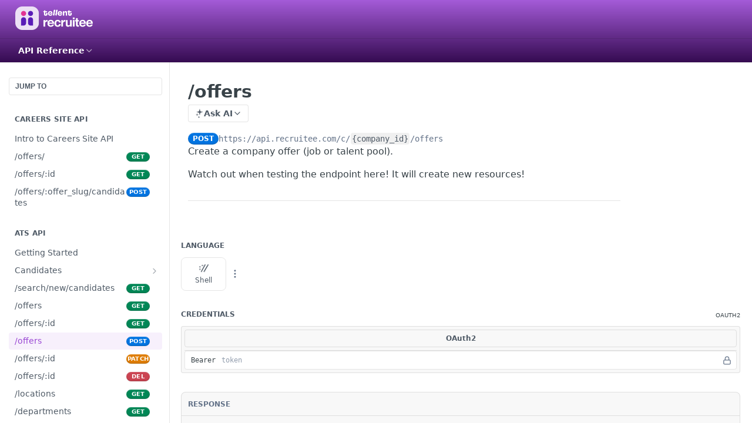

--- FILE ---
content_type: text/html; charset=utf-8
request_url: https://docs.recruitee.com/reference/offersid-post
body_size: 49393
content:
<!DOCTYPE html><html lang="en" style="" data-color-mode="light" class=" useReactApp isRefPage "><head><meta charset="utf-8"><meta name="readme-deploy" content="5.574.0"><meta name="readme-subdomain" content="recruitee"><meta name="readme-repo" content="recruitee-c8c9e5ca929f"><meta name="readme-version" content="1.0"><title>/offers</title><meta name="description" content="Create a company offer (job or talent pool).
Watch out when testing the endpoint here! It will create new resources!" data-rh="true"><meta property="og:title" content="/offers" data-rh="true"><meta property="og:description" content="Create a company offer (job or talent pool).
Watch out when testing the endpoint here! It will create new resources!" data-rh="true"><meta property="og:site_name" content="Recruitee"><meta name="twitter:title" content="/offers" data-rh="true"><meta name="twitter:description" content="Create a company offer (job or talent pool).
Watch out when testing the endpoint here! It will create new resources!" data-rh="true"><meta name="twitter:card" content="summary_large_image"><meta name="viewport" content="width=device-width, initial-scale=1.0"><meta property="og:image" content="https://cdn.readme.io/og-image/create?type=reference&amp;title=%2Foffers&amp;projectTitle=Recruitee&amp;description=Create%20a%20company%20offer%20(job%20or%20talent%20pool).%0AWatch%20out%20when%20testing%20the%20endpoint%20here!%20It%20will%20create%20new%20resources!&amp;logoUrl=https%3A%2F%2Ffiles.readme.io%2Feac4ffdc393b661c2725d008eb45adf4caf3b1d5da54ad3311b6bd23c166064d-small-MASTER_RECRUITEE_WHITE_TEXT.png&amp;color=%23a45bd8&amp;variant=light" data-rh="true"><meta name="twitter:image" content="https://cdn.readme.io/og-image/create?type=reference&amp;title=%2Foffers&amp;projectTitle=Recruitee&amp;description=Create%20a%20company%20offer%20(job%20or%20talent%20pool).%0AWatch%20out%20when%20testing%20the%20endpoint%20here!%20It%20will%20create%20new%20resources!&amp;logoUrl=https%3A%2F%2Ffiles.readme.io%2Feac4ffdc393b661c2725d008eb45adf4caf3b1d5da54ad3311b6bd23c166064d-small-MASTER_RECRUITEE_WHITE_TEXT.png&amp;color=%23a45bd8&amp;variant=light" data-rh="true"><meta property="og:image:width" content="1200"><meta property="og:image:height" content="630"><link id="favicon" rel="shortcut icon" href="https://files.readme.io/7e9a6ac807dd197424003178b7273e64912336ae380b4b1238c05321e032caf0-small-MASTER_RECRUITEE_ICON_COLOR.png" type="image/png"><link rel="canonical" href="https://docs.recruitee.com/reference/offersid-post"><script src="https://cdn.readme.io/public/js/unauthorized-redirect.js?1768577999714"></script><script src="https://cdn.readme.io/public/js/cash-dom.min.js?1768577999714"></script><link data-chunk="Footer" rel="preload" as="style" href="https://cdn.readme.io/public/hub/web/Footer.7ca87f1efe735da787ba.css">
<link data-chunk="RMDX" rel="preload" as="style" href="https://cdn.readme.io/public/hub/web/RMDX.9331f322bb5b573f9d25.css">
<link data-chunk="RMDX" rel="preload" as="style" href="https://cdn.readme.io/public/hub/web/8788.4045910b170ecef2a9d6.css">
<link data-chunk="Reference" rel="preload" as="style" href="https://cdn.readme.io/public/hub/web/Reference.87783c5ace01ef1a1bcb.css">
<link data-chunk="Reference" rel="preload" as="style" href="https://cdn.readme.io/public/hub/web/6180.75e3fc491ee8103c63a3.css">
<link data-chunk="Reference" rel="preload" as="style" href="https://cdn.readme.io/public/hub/web/7852.08df44d1c3020a013f63.css">
<link data-chunk="SuperHubSearch" rel="preload" as="style" href="https://cdn.readme.io/public/hub/web/SuperHubSearch.6a1ff81afa1809036d22.css">
<link data-chunk="Header" rel="preload" as="style" href="https://cdn.readme.io/public/hub/web/Header.3f100d0818bd9a0d962e.css">
<link data-chunk="Containers-EndUserContainer" rel="preload" as="style" href="https://cdn.readme.io/public/hub/web/Containers-EndUserContainer.c474218e3da23db49451.css">
<link data-chunk="main" rel="preload" as="style" href="https://cdn.readme.io/public/hub/web/main.2f0b1fcb0624f09ee5e5.css">
<link data-chunk="main" rel="preload" as="style" href="https://cdn.readme.io/public/hub/web/ui-styles.59ec1c636bb8cee5a6ef.css">
<link data-chunk="main" rel="preload" as="script" href="https://cdn.readme.io/public/hub/web/main.c93d062026bd26342f47.js">
<link data-chunk="routes-SuperHub" rel="preload" as="script" href="https://cdn.readme.io/public/hub/web/routes-SuperHub.bcb9b19cff85a0447a37.js">
<link data-chunk="Containers-EndUserContainer" rel="preload" as="script" href="https://cdn.readme.io/public/hub/web/Containers-EndUserContainer.2d5ea78239ad5c63b1ce.js">
<link data-chunk="Header" rel="preload" as="script" href="https://cdn.readme.io/public/hub/web/Header.0d0ace64749467b13d58.js">
<link data-chunk="core-icons-chevron-up-down-svg" rel="preload" as="script" href="https://cdn.readme.io/public/hub/web/core-icons.0723410dcfd0b81e45dd.js">
<link data-chunk="SuperHubSearch" rel="preload" as="script" href="https://cdn.readme.io/public/hub/web/3766.649eaa2b700c2449e689.js">
<link data-chunk="SuperHubSearch" rel="preload" as="script" href="https://cdn.readme.io/public/hub/web/6123.a2ef3290db790599acca.js">
<link data-chunk="SuperHubSearch" rel="preload" as="script" href="https://cdn.readme.io/public/hub/web/6146.f99bcbc8d654cc36d7c8.js">
<link data-chunk="SuperHubSearch" rel="preload" as="script" href="https://cdn.readme.io/public/hub/web/8836.dbe2a8b6a6809625282d.js">
<link data-chunk="SuperHubSearch" rel="preload" as="script" href="https://cdn.readme.io/public/hub/web/SuperHubSearch.01a8dfcf20a7f0fd5a06.js">
<link data-chunk="Reference" rel="preload" as="script" href="https://cdn.readme.io/public/hub/web/3781.e78b96a01630dde138be.js">
<link data-chunk="Reference" rel="preload" as="script" href="https://cdn.readme.io/public/hub/web/6563.536d53a51a39205d3d9b.js">
<link data-chunk="Reference" rel="preload" as="script" href="https://cdn.readme.io/public/hub/web/6652.3900ee39f7cfe0a89511.js">
<link data-chunk="Reference" rel="preload" as="script" href="https://cdn.readme.io/public/hub/web/4915.4968d598cb90893f0796.js">
<link data-chunk="Reference" rel="preload" as="script" href="https://cdn.readme.io/public/hub/web/4838.c74165d2540902b5353d.js">
<link data-chunk="Reference" rel="preload" as="script" href="https://cdn.readme.io/public/hub/web/1714.47dd87388e28e3b0bf2b.js">
<link data-chunk="Reference" rel="preload" as="script" href="https://cdn.readme.io/public/hub/web/9809.7cc3cc6dfee6b778fdc5.js">
<link data-chunk="Reference" rel="preload" as="script" href="https://cdn.readme.io/public/hub/web/1380.4581c35aa2367221e97b.js">
<link data-chunk="Reference" rel="preload" as="script" href="https://cdn.readme.io/public/hub/web/957.2b5aa0d44de06925bd70.js">
<link data-chunk="Reference" rel="preload" as="script" href="https://cdn.readme.io/public/hub/web/9602.0996aab4704854756684.js">
<link data-chunk="Reference" rel="preload" as="script" href="https://cdn.readme.io/public/hub/web/9861.bcb86737af312c75368a.js">
<link data-chunk="Reference" rel="preload" as="script" href="https://cdn.readme.io/public/hub/web/4371.a07eb89a6bac0447c776.js">
<link data-chunk="Reference" rel="preload" as="script" href="https://cdn.readme.io/public/hub/web/6349.d9da5fd0043c55243e87.js">
<link data-chunk="Reference" rel="preload" as="script" href="https://cdn.readme.io/public/hub/web/7852.8a56ade23f35ceee8a47.js">
<link data-chunk="Reference" rel="preload" as="script" href="https://cdn.readme.io/public/hub/web/3463.b43baf29dc18ca607ee6.js">
<link data-chunk="Reference" rel="preload" as="script" href="https://cdn.readme.io/public/hub/web/9711.6d6bb79d779138d9ffc5.js">
<link data-chunk="Reference" rel="preload" as="script" href="https://cdn.readme.io/public/hub/web/6180.2d4fae14177ad9bf28ea.js">
<link data-chunk="Reference" rel="preload" as="script" href="https://cdn.readme.io/public/hub/web/9819.1dae18aeff002cf5bfcf.js">
<link data-chunk="Reference" rel="preload" as="script" href="https://cdn.readme.io/public/hub/web/8749.b3e7d5771ae865344c6e.js">
<link data-chunk="Reference" rel="preload" as="script" href="https://cdn.readme.io/public/hub/web/949.7221eb4940f7fc325cea.js">
<link data-chunk="Reference" rel="preload" as="script" href="https://cdn.readme.io/public/hub/web/Reference.2eb6c26724c1d21d0265.js">
<link data-chunk="ConnectMetadata" rel="preload" as="script" href="https://cdn.readme.io/public/hub/web/ConnectMetadata.d3beced9628aca1e6cb7.js">
<link data-chunk="RMDX" rel="preload" as="script" href="https://cdn.readme.io/public/hub/web/8424.7ca51ba764db137ea058.js">
<link data-chunk="RMDX" rel="preload" as="script" href="https://cdn.readme.io/public/hub/web/9947.08b2610863d170f1b6c7.js">
<link data-chunk="RMDX" rel="preload" as="script" href="https://cdn.readme.io/public/hub/web/5496.257552460969011bd54a.js">
<link data-chunk="RMDX" rel="preload" as="script" href="https://cdn.readme.io/public/hub/web/8075.0be98a9a012c59b7ace8.js">
<link data-chunk="RMDX" rel="preload" as="script" href="https://cdn.readme.io/public/hub/web/8788.a298145347768f6e8961.js">
<link data-chunk="RMDX" rel="preload" as="script" href="https://cdn.readme.io/public/hub/web/1165.43f3ae350454e5be0043.js">
<link data-chunk="RMDX" rel="preload" as="script" href="https://cdn.readme.io/public/hub/web/RMDX.bfc34a9da549bd5e1236.js">
<link data-chunk="Footer" rel="preload" as="script" href="https://cdn.readme.io/public/hub/web/Footer.9f1a3307d1d61765d9bb.js">
<link data-chunk="main" rel="stylesheet" href="https://cdn.readme.io/public/hub/web/ui-styles.59ec1c636bb8cee5a6ef.css">
<link data-chunk="main" rel="stylesheet" href="https://cdn.readme.io/public/hub/web/main.2f0b1fcb0624f09ee5e5.css">
<link data-chunk="Containers-EndUserContainer" rel="stylesheet" href="https://cdn.readme.io/public/hub/web/Containers-EndUserContainer.c474218e3da23db49451.css">
<link data-chunk="Header" rel="stylesheet" href="https://cdn.readme.io/public/hub/web/Header.3f100d0818bd9a0d962e.css">
<link data-chunk="SuperHubSearch" rel="stylesheet" href="https://cdn.readme.io/public/hub/web/SuperHubSearch.6a1ff81afa1809036d22.css">
<link data-chunk="Reference" rel="stylesheet" href="https://cdn.readme.io/public/hub/web/7852.08df44d1c3020a013f63.css">
<link data-chunk="Reference" rel="stylesheet" href="https://cdn.readme.io/public/hub/web/6180.75e3fc491ee8103c63a3.css">
<link data-chunk="Reference" rel="stylesheet" href="https://cdn.readme.io/public/hub/web/Reference.87783c5ace01ef1a1bcb.css">
<link data-chunk="RMDX" rel="stylesheet" href="https://cdn.readme.io/public/hub/web/8788.4045910b170ecef2a9d6.css">
<link data-chunk="RMDX" rel="stylesheet" href="https://cdn.readme.io/public/hub/web/RMDX.9331f322bb5b573f9d25.css">
<link data-chunk="Footer" rel="stylesheet" href="https://cdn.readme.io/public/hub/web/Footer.7ca87f1efe735da787ba.css"><!-- CUSTOM CSS--><style title="rm-custom-css">:root{--project-color-primary:#a45bd8;--project-color-inverse:#fff;--recipe-button-color:#a45bd8;--recipe-button-color-hover:#7127a6;--recipe-button-color-active:#551e7c;--recipe-button-color-focus:rgba(164, 91, 216, 0.25);--recipe-button-color-disabled:#ffffff}[id=enterprise] .ReadMeUI[is=AlgoliaSearch]{--project-color-primary:#a45bd8;--project-color-inverse:#fff}a{color:var(--color-link-primary,#a45bd8)}a:hover{color:var(--color-link-primary-darken-5,#7127a6)}a.text-muted:hover{color:var(--color-link-primary,#a45bd8)}.btn.btn-primary{background-color:#a45bd8}.btn.btn-primary:hover{background-color:#7127a6}.theme-line #hub-landing-top h2{color:#a45bd8}#hub-landing-top .btn:hover{color:#a45bd8}.theme-line #hub-landing-top .btn:hover{color:#fff}.theme-solid header#hub-header #header-top{background-color:#a45bd8}.theme-solid.header-gradient header#hub-header #header-top{background:linear-gradient(to bottom,#a45bd8,#350b51)}.theme-solid.header-custom header#hub-header #header-top{background-image:url(undefined)}.theme-line header#hub-header #header-top{border-bottom-color:#a45bd8}.theme-line header#hub-header #header-top .btn{background-color:#a45bd8}header#hub-header #header-top #header-logo{width:132px;height:40px;margin-top:0;background-image:url(https://files.readme.io/eac4ffdc393b661c2725d008eb45adf4caf3b1d5da54ad3311b6bd23c166064d-small-MASTER_RECRUITEE_WHITE_TEXT.png)}#hub-subheader-parent #hub-subheader .hub-subheader-breadcrumbs .dropdown-menu a:hover{background-color:#a45bd8}#subheader-links a.active{color:#a45bd8!important;box-shadow:inset 0 -2px 0 #a45bd8}#subheader-links a:hover{color:#a45bd8!important;box-shadow:inset 0 -2px 0 #a45bd8;opacity:.7}.discussion .submit-vote.submit-vote-parent.voted a.submit-vote-button{background-color:#a45bd8}section#hub-discuss .discussion a .discuss-body h4{color:#a45bd8}section#hub-discuss .discussion a:hover .discuss-body h4{color:#7127a6}#hub-subheader-parent #hub-subheader.sticky-header.sticky{border-bottom-color:#a45bd8}#hub-subheader-parent #hub-subheader.sticky-header.sticky .search-box{border-bottom-color:#a45bd8}#hub-search-results h3 em{color:#a45bd8}.main_background,.tag-item{background:#a45bd8!important}.main_background:hover{background:#7127a6!important}.main_color{color:#a45bd8!important}.border_bottom_main_color{border-bottom:2px solid #a45bd8}.main_color_hover:hover{color:#a45bd8!important}section#hub-discuss h1{color:#a45bd8}#hub-reference .hub-api .api-definition .api-try-it-out.active{border-color:#a45bd8;background-color:#a45bd8}#hub-reference .hub-api .api-definition .api-try-it-out.active:hover{background-color:#7127a6;border-color:#7127a6}#hub-reference .hub-api .api-definition .api-try-it-out:hover{border-color:#a45bd8;color:#a45bd8}#hub-reference .hub-reference .logs .logs-empty .logs-login-button,#hub-reference .hub-reference .logs .logs-login .logs-login-button{background-color:var(--project-color-primary,#a45bd8);border-color:var(--project-color-primary,#a45bd8)}#hub-reference .hub-reference .logs .logs-empty .logs-login-button:hover,#hub-reference .hub-reference .logs .logs-login .logs-login-button:hover{background-color:#7127a6;border-color:#7127a6}#hub-reference .hub-reference .logs .logs-empty>svg>path,#hub-reference .hub-reference .logs .logs-login>svg>path{fill:#a45bd8;fill:var(--project-color-primary,#a45bd8)}#hub-reference .hub-reference .logs:last-child .logs-empty,#hub-reference .hub-reference .logs:last-child .logs-login{margin-bottom:35px}#hub-reference .hub-reference .hub-reference-section .hub-reference-left header .hub-reference-edit:hover{color:#a45bd8}.main-color-accent{border-bottom:3px solid #a45bd8;padding-bottom:8px}</style><meta name="loadedProject" content="recruitee"><script>var storedColorMode = `light` === 'system' ? window.localStorage.getItem('color-scheme') : `light`
document.querySelector('[data-color-mode]').setAttribute('data-color-mode', storedColorMode)</script><script id="config" type="application/json" data-json="{&quot;algoliaIndex&quot;:&quot;readme_search_v2&quot;,&quot;amplitude&quot;:{&quot;apiKey&quot;:&quot;dc8065a65ef83d6ad23e37aaf014fc84&quot;,&quot;enabled&quot;:true},&quot;asset_url&quot;:&quot;https://cdn.readme.io&quot;,&quot;domain&quot;:&quot;readme.io&quot;,&quot;domainFull&quot;:&quot;https://dash.readme.com&quot;,&quot;encryptedLocalStorageKey&quot;:&quot;ekfls-2025-03-27&quot;,&quot;fullstory&quot;:{&quot;enabled&quot;:true,&quot;orgId&quot;:&quot;FSV9A&quot;},&quot;git&quot;:{&quot;sync&quot;:{&quot;bitbucket&quot;:{&quot;installationLink&quot;:&quot;https://developer.atlassian.com/console/install/310151e6-ca1a-4a44-9af6-1b523fea0561?signature=AYABeMn9vqFkrg%2F1DrJAQxSyVf4AAAADAAdhd3Mta21zAEthcm46YXdzOmttczp1cy13ZXN0LTI6NzA5NTg3ODM1MjQzOmtleS83MDVlZDY3MC1mNTdjLTQxYjUtOWY5Yi1lM2YyZGNjMTQ2ZTcAuAECAQB4IOp8r3eKNYw8z2v%2FEq3%2FfvrZguoGsXpNSaDveR%2FF%2Fo0BHUxIjSWx71zNK2RycuMYSgAAAH4wfAYJKoZIhvcNAQcGoG8wbQIBADBoBgkqhkiG9w0BBwEwHgYJYIZIAWUDBAEuMBEEDOJgARbqndU9YM%2FRdQIBEIA7unpCah%2BIu53NA72LkkCDhNHOv%2BgRD7agXAO3jXqw0%2FAcBOB0%2F5LmpzB5f6B1HpkmsAN2i2SbsFL30nkAB2F3cy1rbXMAS2Fybjphd3M6a21zOmV1LXdlc3QtMTo3MDk1ODc4MzUyNDM6a2V5LzQ2MzBjZTZiLTAwYzMtNGRlMi04NzdiLTYyN2UyMDYwZTVjYwC4AQICAHijmwVTMt6Oj3F%2B0%2B0cVrojrS8yZ9ktpdfDxqPMSIkvHAGT%[base64]%2BMHwGCSqGSIb3DQEHBqBvMG0CAQAwaAYJKoZIhvcNAQcBMB4GCWCGSAFlAwQBLjARBAzzWhThsIgJwrr%2FY2ECARCAOxoaW9pob21lweyAfrIm6Fw7gd8D%2B%2F8LHk4rl3jjULDM35%2FVPuqBrqKunYZSVCCGNGB3RqpQJr%2FasASiAgAAAAAMAAAQAAAAAAAAAAAAAAAAAEokowLKsF1tMABEq%2BKNyJP%2F%2F%2F%2F%2FAAAAAQAAAAAAAAAAAAAAAQAAADJLzRcp6MkqKR43PUjOiRxxbxXYhLc6vFXEutK3%2BQ71yuPq4dC8pAHruOVQpvVcUSe8dptV8c7wR8BTJjv%2F%2FNe8r0g%3D&amp;product=bitbucket&quot;}}},&quot;metrics&quot;:{&quot;billingCronEnabled&quot;:&quot;true&quot;,&quot;dashUrl&quot;:&quot;https://m.readme.io&quot;,&quot;defaultUrl&quot;:&quot;https://m.readme.io&quot;,&quot;exportMaxRetries&quot;:12,&quot;wsUrl&quot;:&quot;wss://m.readme.io&quot;},&quot;micro&quot;:{&quot;baseUrl&quot;:&quot;https://micro-beta.readme.com&quot;},&quot;proxyUrl&quot;:&quot;https://try.readme.io&quot;,&quot;readmeRecaptchaSiteKey&quot;:&quot;6LesVBYpAAAAAESOCHOyo2kF9SZXPVb54Nwf3i2x&quot;,&quot;releaseVersion&quot;:&quot;5.574.0&quot;,&quot;reservedWords&quot;:{&quot;tools&quot;:[&quot;execute-request&quot;,&quot;get-code-snippet&quot;,&quot;get-endpoint&quot;,&quot;get-request-body&quot;,&quot;get-response-schema&quot;,&quot;get-server-variables&quot;,&quot;list-endpoints&quot;,&quot;list-security-schemes&quot;,&quot;list-specs&quot;,&quot;search-specs&quot;,&quot;search&quot;,&quot;fetch&quot;]},&quot;sentry&quot;:{&quot;dsn&quot;:&quot;https://3bbe57a973254129bcb93e47dc0cc46f@o343074.ingest.sentry.io/2052166&quot;,&quot;enabled&quot;:true},&quot;shMigration&quot;:{&quot;promoVideo&quot;:&quot;&quot;,&quot;forceWaitlist&quot;:false,&quot;migrationPreview&quot;:false},&quot;sslBaseDomain&quot;:&quot;readmessl.com&quot;,&quot;sslGenerationService&quot;:&quot;ssl.readmessl.com&quot;,&quot;stripePk&quot;:&quot;pk_live_5103PML2qXbDukVh7GDAkQoR4NSuLqy8idd5xtdm9407XdPR6o3bo663C1ruEGhXJjpnb2YCpj8EU1UvQYanuCjtr00t1DRCf2a&quot;,&quot;superHub&quot;:{&quot;newProjectsEnabled&quot;:true},&quot;wootric&quot;:{&quot;accountToken&quot;:&quot;NPS-122b75a4&quot;,&quot;enabled&quot;:true}}"></script></head><body class="body-none theme-solid header-gradient header-bg-size-auto header-bg-pos-tl header-overlay-triangles reference-layout-column lumosity-normal hub-full"><div id="ssr-top"></div><div id="ssr-main"><div class="App ThemeContext ThemeContext_dark ThemeContext_classic" style="--color-primary:#a45bd8;--color-primary-inverse:#fff;--color-primary-alt:#350b51;--color-primary-darken-10:#8d32ce;--color-primary-darken-20:#7127a6;--color-primary-alpha-25:rgba(164, 91, 216, 0.25);--color-link-primary:#a45bd8;--color-link-primary-darken-5:#9946d3;--color-link-primary-darken-10:#8d32ce;--color-link-primary-darken-20:#7127a6;--color-link-primary-alpha-50:rgba(164, 91, 216, 0.5);--color-link-primary-alpha-25:rgba(164, 91, 216, 0.25);--color-link-background:rgba(164, 91, 216, 0.09);--color-link-text:#fff;--color-login-link:#018ef5;--color-login-link-text:#fff;--color-login-link-darken-10:#0171c2;--color-login-link-primary-alpha-50:rgba(1, 142, 245, 0.5)"><div class="SuperHub2RNxzk6HzHiJ"><div class="ContentWithOwlbotx4PaFDoA1KMz"><div class="ContentWithOwlbot-content2X1XexaN8Lf2"><header class="Header3zzata9F_ZPQ rm-Header_classic Header_collapsible3n0YXfOvb_Al rm-Header rm-Header_gradient"><div class="rm-Header-top Header-topuTMpygDG4e1V Header-top_classic3g7Q6zoBy8zh"><div class="rm-Container rm-Container_flex"><div style="outline:none" tabindex="-1"><a href="#content" target="_self" class="Button Button_md rm-JumpTo Header-jumpTo3IWKQXmhSI5D Button_primary">Jump to Content</a></div><div class="rm-Header-left Header-leftADQdGVqx1wqU"><a class="rm-Logo Header-logo1Xy41PtkzbdG" href="https://tellent.com" target="_self"><img alt="Recruitee" class="rm-Logo-img rm-Logo-img_lg Header-logo-img3YvV4lcGKkeb" src="https://files.readme.io/eac4ffdc393b661c2725d008eb45adf4caf3b1d5da54ad3311b6bd23c166064d-small-MASTER_RECRUITEE_WHITE_TEXT.png"/></a></div><div class="rm-Header-left Header-leftADQdGVqx1wqU Header-left_mobile1RG-X93lx6PF"><div><button aria-label="Toggle navigation menu" class="icon-menu menu3d6DYNDa3tk5" type="button"></button><div class=""><div class="Flyout95xhYIIoTKtc undefined rm-Flyout" data-testid="flyout"><div class="MobileFlyout1hHJpUd-nYkd"><a class="rm-MobileFlyout-item NavItem-item1gDDTqaXGhm1 NavItem-item_mobile1qG3gd-Mkck- " href="/docs" target="_self"><i class="icon-guides NavItem-badge1qOxpfTiALoz rm-Header-bottom-link-icon"></i><span class="NavItem-textSlZuuL489uiw">Guides</span></a><a aria-current="page" class="rm-MobileFlyout-item NavItem-item1gDDTqaXGhm1 NavItem-item_mobile1qG3gd-Mkck-  active" href="/reference" target="_self"><i class="icon-references NavItem-badge1qOxpfTiALoz rm-Header-bottom-link-icon"></i><span class="NavItem-textSlZuuL489uiw">API Reference</span></a><hr class="MobileFlyout-divider10xf7R2X1MeW"/><a class="MobileFlyout-logo3Lq1eTlk1K76 Header-logo1Xy41PtkzbdG rm-Logo" href="https://tellent.com" target="_self"><img alt="Recruitee" class="Header-logo-img3YvV4lcGKkeb rm-Logo-img" src="https://files.readme.io/eac4ffdc393b661c2725d008eb45adf4caf3b1d5da54ad3311b6bd23c166064d-small-MASTER_RECRUITEE_WHITE_TEXT.png"/></a></div></div></div></div><div class="Header-left-nav2xWPWMNHOGf_"><i aria-hidden="true" class="icon-references Header-left-nav-icon10glJKFwewOv"></i>API Reference</div></div><div class="rm-Header-right Header-right21PC2XTT6aMg"><span class="Header-right_desktop14ja01RUQ7HE"></span><div class="Header-searchtb6Foi0-D9Vx"><button aria-label="Search ⌘k" class="rm-SearchToggle" data-symbol="⌘"><div class="rm-SearchToggle-icon icon-search1"></div></button></div></div></div></div><div class="Header-bottom2eLKOFXMEmh5 Header-bottom_classic rm-Header-bottom"><div class="rm-Container rm-Container_flex"><nav aria-label="Primary navigation" class="Header-leftADQdGVqx1wqU Header-subnavnVH8URdkgvEl" role="navigation"><div class="rm-NavLinksDropdown Dropdown Dropdown_closed" data-testid="dropdown-container"><div class="Dropdown-toggle" aria-haspopup="dialog"><button class="rm-Header-link rm-Header-bottom-link NavItem2xSfFaVqfRjy Button Button_slate_text Button_md" type="button"><span>API Reference</span><i class="NavItem-chevron3ZtU4bd1q5sy icon-chevron-down"></i></button></div></div></nav><button align="center" justify="between" style="--flex-gap:var(--xs)" class="Button Button_sm Flex Flex_row MobileSubnav1DsTfasXloM2 Button_contrast Button_contrast_outline" type="button"><span class="Button-label">/offers</span><span class="IconWrapper Icon-wrapper2z2wVIeGsiUy"><svg fill="none" viewBox="0 0 24 24" class="Icon Icon3_D2ysxFZ_ll Icon-svg2Lm7f6G9Ly5a" data-name="chevron-up-down" role="img" style="--icon-color:inherit;--icon-size:inherit;--icon-stroke-width:2px"><path stroke="currentColor" stroke-linecap="round" stroke-linejoin="round" d="m6 16 6 6 6-6M18 8l-6-6-6 6" class="icon-stroke-width"></path></svg></span></button></div></div><div class="hub-search-results--reactApp " id="hub-search-results"><div class="hub-container"><div class="modal-backdrop show-modal rm-SearchModal" role="button" tabindex="0"><div aria-label="Search Dialog" class="SuperHubSearchI_obvfvvQi4g" id="AppSearch" role="tabpanel" tabindex="0"><div data-focus-guard="true" tabindex="-1" style="width:1px;height:0px;padding:0;overflow:hidden;position:fixed;top:1px;left:1px"></div><div data-focus-lock-disabled="disabled" class="SuperHubSearch-container2BhYey2XE-Ij"><div class="SuperHubSearch-col1km8vLFgOaYj"><div class="SearchBoxnZBxftziZGcz"><input aria-label="Search" autoCapitalize="off" autoComplete="off" autoCorrect="off" spellcheck="false" tabindex="0" aria-required="false" class="Input Input_md SearchBox-inputR4jffU8l10iF" type="search" value=""/></div><div class="SearchTabs3rNhUK3HjrRJ"><div class="Tabs Tabs-list" role="tablist"><div aria-label="All" aria-selected="true" class="SearchTabs-tab1TrpmhQv840T Tabs-listItem Tabs-listItem_active" role="tab" tabindex="1"><span class="SearchTabs-tab1TrpmhQv840T"><span class="IconWrapper Icon-wrapper2z2wVIeGsiUy"><svg fill="none" viewBox="0 0 24 24" class="Icon Icon3_D2ysxFZ_ll Icon-svg2Lm7f6G9Ly5a icon" data-name="search" role="img" style="--icon-color:inherit;--icon-size:inherit;--icon-stroke-width:2px"><path stroke="currentColor" stroke-linecap="round" stroke-linejoin="round" d="M11 19a8 8 0 1 0 0-16 8 8 0 0 0 0 16ZM21 21l-4.35-4.35" class="icon-stroke-width"></path></svg></span>All</span></div><div aria-label="Pages" aria-selected="false" class="SearchTabs-tab1TrpmhQv840T Tabs-listItem" role="tab" tabindex="1"><span class="SearchTabs-tab1TrpmhQv840T"><span class="IconWrapper Icon-wrapper2z2wVIeGsiUy"><svg fill="none" viewBox="0 0 24 24" class="Icon Icon3_D2ysxFZ_ll Icon-svg2Lm7f6G9Ly5a icon" data-name="custom-pages" role="img" style="--icon-color:inherit;--icon-size:inherit;--icon-stroke-width:2px"><path stroke="currentColor" stroke-linecap="round" stroke-linejoin="round" d="M13 2H6a2 2 0 0 0-2 2v16a2 2 0 0 0 2 2h12a2 2 0 0 0 2-2V9l-7-7Z" class="icon-stroke-width"></path><path stroke="currentColor" stroke-linecap="round" stroke-linejoin="round" d="M13 2v7h7M12 11.333V12M12 18v.667M9.407 12.407l.473.473M14.12 17.12l.473.473M8.333 15H9M15 15h.667M9.407 17.593l.473-.473M14.12 12.88l.473-.473" class="icon-stroke-width"></path></svg></span>Pages</span></div></div></div><div class="rm-SearchModal-empty SearchResults35_kFOb1zvxX SearchResults_emptyiWzyXErtNcQJ"><span class="IconWrapper Icon-wrapper2z2wVIeGsiUy"><svg fill="none" viewBox="0 0 24 24" class="Icon Icon3_D2ysxFZ_ll Icon-svg2Lm7f6G9Ly5a rm-SearchModal-empty-icon icon icon-search" data-name="search" role="img" style="--icon-color:inherit;--icon-size:var(--icon-md);--icon-stroke-width:2px"><path stroke="currentColor" stroke-linecap="round" stroke-linejoin="round" d="M11 19a8 8 0 1 0 0-16 8 8 0 0 0 0 16ZM21 21l-4.35-4.35" class="icon-stroke-width"></path></svg></span><h6 class="Title Title6 rm-SearchModal-empty-text">Start typing to search…</h6></div></div></div><div data-focus-guard="true" tabindex="-1" style="width:1px;height:0px;padding:0;overflow:hidden;position:fixed;top:1px;left:1px"></div></div></div></div></div></header><main class="SuperHubReference3_1nwDyq5sO3 rm-ReferenceMain rm-ReferenceMain-SuperHub rm-Container rm-Container_flex rm-basic-page" id="Explorer"><nav aria-label="Secondary navigation" class="rm-Sidebar hub-sidebar reference-redesign Nav3C5f8FcjkaHj" id="reference-sidebar" role="navigation"><div class="Main-QuickNav-container1OiLvjSDusO6"><button aria-keyshortcuts="Control+/ Meta+/" class="QuickNav1q-OoMjiX_Yr QuickNav-button2KzlQbz5Pm2Y">JUMP TO</button></div><div class="Sidebar1t2G1ZJq-vU1 rm-Sidebar hub-sidebar-content"><section class="Sidebar-listWrapper6Q9_yUrG906C rm-Sidebar-section"><h2 class="Sidebar-headingTRQyOa2pk0gh rm-Sidebar-heading">CAREERS SITE API</h2><ul class="Sidebar-list_sidebarLayout3RaX72iQNOEI Sidebar-list3cZWQLaBf9k8 rm-Sidebar-list"><li class="Sidebar-item23D-2Kd61_k3"><a class="Sidebar-link2Dsha-r-GKh2 childless text-wrap rm-Sidebar-link" target="_self" href="/reference/intro-to-careers-site-api"><span class="Sidebar-link-textLuTE1ySm4Kqn"><span class="Sidebar-link-text_label1gCT_uPnx7Gu">Intro to Careers Site API</span></span></a></li><li class="Sidebar-item23D-2Kd61_k3"><a class="Sidebar-link2Dsha-r-GKh2 childless text-wrap rm-Sidebar-link" target="_self" href="/reference/offers"><span class="Sidebar-link-textLuTE1ySm4Kqn"><span class="Sidebar-link-text_label1gCT_uPnx7Gu">/offers/</span></span><span class="Sidebar-method-container2yBYD-KB_IfC"><span class="rm-APIMethod APIMethod APIMethod_fixedWidth APIMethod_fixedWidth_md APIMethod_get APIMethod_md Sidebar-methodfUM3m6FEWm6w" data-testid="http-method" style="--APIMethod-bg:var(--APIMethod-get-bg-active);--APIMethod-fg:var(--APIMethod-default-fg-active);--APIMethod-bg-active:var(--APIMethod-get-bg-active)">get</span></span><div class="Sidebar-link-buttonWrapper3hnFHNku8_BJ"></div></a></li><li class="Sidebar-item23D-2Kd61_k3"><a class="Sidebar-link2Dsha-r-GKh2 childless text-wrap rm-Sidebar-link" target="_self" href="/reference/offersid"><span class="Sidebar-link-textLuTE1ySm4Kqn"><span class="Sidebar-link-text_label1gCT_uPnx7Gu">/offers/:id</span></span><span class="Sidebar-method-container2yBYD-KB_IfC"><span class="rm-APIMethod APIMethod APIMethod_fixedWidth APIMethod_fixedWidth_md APIMethod_get APIMethod_md Sidebar-methodfUM3m6FEWm6w" data-testid="http-method" style="--APIMethod-bg:var(--APIMethod-get-bg-active);--APIMethod-fg:var(--APIMethod-default-fg-active);--APIMethod-bg-active:var(--APIMethod-get-bg-active)">get</span></span><div class="Sidebar-link-buttonWrapper3hnFHNku8_BJ"></div></a></li><li class="Sidebar-item23D-2Kd61_k3"><a class="Sidebar-link2Dsha-r-GKh2 childless text-wrap rm-Sidebar-link" target="_self" href="/reference/offersoffer_idcandidates"><span class="Sidebar-link-textLuTE1ySm4Kqn"><span class="Sidebar-link-text_label1gCT_uPnx7Gu">/offers/:offer_slug/candidates</span></span><span class="Sidebar-method-container2yBYD-KB_IfC"><span class="rm-APIMethod APIMethod APIMethod_fixedWidth APIMethod_fixedWidth_md APIMethod_post APIMethod_md Sidebar-methodfUM3m6FEWm6w" data-testid="http-method" style="--APIMethod-bg:var(--APIMethod-post-bg-active);--APIMethod-fg:var(--APIMethod-default-fg-active);--APIMethod-bg-active:var(--APIMethod-post-bg-active)">post</span></span><div class="Sidebar-link-buttonWrapper3hnFHNku8_BJ"></div></a></li></ul></section><section class="Sidebar-listWrapper6Q9_yUrG906C rm-Sidebar-section"><h2 class="Sidebar-headingTRQyOa2pk0gh rm-Sidebar-heading">ATS API</h2><ul class="Sidebar-list_sidebarLayout3RaX72iQNOEI Sidebar-list3cZWQLaBf9k8 rm-Sidebar-list"><li class="Sidebar-item23D-2Kd61_k3"><a class="Sidebar-link2Dsha-r-GKh2 childless text-wrap rm-Sidebar-link" target="_self" href="/reference/getting-started"><span class="Sidebar-link-textLuTE1ySm4Kqn"><span class="Sidebar-link-text_label1gCT_uPnx7Gu">Getting Started</span></span></a></li><li class="Sidebar-item23D-2Kd61_k3"><a class="Sidebar-link2Dsha-r-GKh2 Sidebar-link_parent text-wrap rm-Sidebar-link" target="_self" href="/reference/candidates-get"><span class="Sidebar-link-textLuTE1ySm4Kqn"><span class="Sidebar-link-text_label1gCT_uPnx7Gu">Candidates</span></span><button aria-expanded="false" aria-label="Show subpages for Candidates" class="Sidebar-link-buttonWrapper3hnFHNku8_BJ" type="button"><i aria-hidden="true" class="Sidebar-link-iconnjiqEiZlPn0W Sidebar-link-expandIcon2yVH6SarI6NW icon-chevron-rightward"></i></button></a><ul class="subpages Sidebar-list3cZWQLaBf9k8 rm-Sidebar-list"><li class="Sidebar-item23D-2Kd61_k3"><a class="Sidebar-link2Dsha-r-GKh2 childless subpage text-wrap rm-Sidebar-link" target="_self" href="/reference/candidates-get"><span class="Sidebar-link-textLuTE1ySm4Kqn"><span class="Sidebar-link-text_label1gCT_uPnx7Gu">/candidates</span></span><span class="Sidebar-method-container2yBYD-KB_IfC"><span class="rm-APIMethod APIMethod APIMethod_fixedWidth APIMethod_fixedWidth_md APIMethod_get APIMethod_md Sidebar-methodfUM3m6FEWm6w" data-testid="http-method" style="--APIMethod-bg:var(--APIMethod-get-bg-active);--APIMethod-fg:var(--APIMethod-default-fg-active);--APIMethod-bg-active:var(--APIMethod-get-bg-active)">get</span></span><div class="Sidebar-link-buttonWrapper3hnFHNku8_BJ"></div></a></li><li class="Sidebar-item23D-2Kd61_k3"><a class="Sidebar-link2Dsha-r-GKh2 childless subpage text-wrap rm-Sidebar-link" target="_self" href="/reference/candidates-post"><span class="Sidebar-link-textLuTE1ySm4Kqn"><span class="Sidebar-link-text_label1gCT_uPnx7Gu">/candidates</span></span><span class="Sidebar-method-container2yBYD-KB_IfC"><span class="rm-APIMethod APIMethod APIMethod_fixedWidth APIMethod_fixedWidth_md APIMethod_post APIMethod_md Sidebar-methodfUM3m6FEWm6w" data-testid="http-method" style="--APIMethod-bg:var(--APIMethod-post-bg-active);--APIMethod-fg:var(--APIMethod-default-fg-active);--APIMethod-bg-active:var(--APIMethod-post-bg-active)">post</span></span><div class="Sidebar-link-buttonWrapper3hnFHNku8_BJ"></div></a></li><li class="Sidebar-item23D-2Kd61_k3"><a class="Sidebar-link2Dsha-r-GKh2 childless subpage text-wrap rm-Sidebar-link" target="_self" href="/reference/candidatesid-get"><span class="Sidebar-link-textLuTE1ySm4Kqn"><span class="Sidebar-link-text_label1gCT_uPnx7Gu">/candidates/:id</span></span><span class="Sidebar-method-container2yBYD-KB_IfC"><span class="rm-APIMethod APIMethod APIMethod_fixedWidth APIMethod_fixedWidth_md APIMethod_get APIMethod_md Sidebar-methodfUM3m6FEWm6w" data-testid="http-method" style="--APIMethod-bg:var(--APIMethod-get-bg-active);--APIMethod-fg:var(--APIMethod-default-fg-active);--APIMethod-bg-active:var(--APIMethod-get-bg-active)">get</span></span><div class="Sidebar-link-buttonWrapper3hnFHNku8_BJ"></div></a></li><li class="Sidebar-item23D-2Kd61_k3"><a class="Sidebar-link2Dsha-r-GKh2 childless subpage text-wrap rm-Sidebar-link" target="_self" href="/reference/candidatesid-patch"><span class="Sidebar-link-textLuTE1ySm4Kqn"><span class="Sidebar-link-text_label1gCT_uPnx7Gu">/candidates/:id</span></span><span class="Sidebar-method-container2yBYD-KB_IfC"><span class="rm-APIMethod APIMethod APIMethod_fixedWidth APIMethod_fixedWidth_md APIMethod_patch APIMethod_md Sidebar-methodfUM3m6FEWm6w" data-testid="http-method" style="--APIMethod-bg:var(--APIMethod-patch-bg-active);--APIMethod-fg:var(--APIMethod-default-fg-active);--APIMethod-bg-active:var(--APIMethod-patch-bg-active)">patch</span></span><div class="Sidebar-link-buttonWrapper3hnFHNku8_BJ"></div></a></li><li class="Sidebar-item23D-2Kd61_k3"><a class="Sidebar-link2Dsha-r-GKh2 childless subpage text-wrap rm-Sidebar-link" target="_self" href="/reference/candidatesid-delete"><span class="Sidebar-link-textLuTE1ySm4Kqn"><span class="Sidebar-link-text_label1gCT_uPnx7Gu">/candidates/:id</span></span><span class="Sidebar-method-container2yBYD-KB_IfC"><span class="rm-APIMethod APIMethod APIMethod_fixedWidth APIMethod_fixedWidth_md APIMethod_del APIMethod_md Sidebar-methodfUM3m6FEWm6w" data-testid="http-method" style="--APIMethod-bg:var(--APIMethod-del-bg-active);--APIMethod-fg:var(--APIMethod-default-fg-active);--APIMethod-bg-active:var(--APIMethod-del-bg-active)">del</span></span><div class="Sidebar-link-buttonWrapper3hnFHNku8_BJ"></div></a></li><li class="Sidebar-item23D-2Kd61_k3"><a class="Sidebar-link2Dsha-r-GKh2 childless subpage text-wrap rm-Sidebar-link" target="_self" href="/reference/candidatesidupdate_cv"><span class="Sidebar-link-textLuTE1ySm4Kqn"><span class="Sidebar-link-text_label1gCT_uPnx7Gu">candidates/:id/update_cv</span></span><span class="Sidebar-method-container2yBYD-KB_IfC"><span class="rm-APIMethod APIMethod APIMethod_fixedWidth APIMethod_fixedWidth_md APIMethod_patch APIMethod_md Sidebar-methodfUM3m6FEWm6w" data-testid="http-method" style="--APIMethod-bg:var(--APIMethod-patch-bg-active);--APIMethod-fg:var(--APIMethod-default-fg-active);--APIMethod-bg-active:var(--APIMethod-patch-bg-active)">patch</span></span><div class="Sidebar-link-buttonWrapper3hnFHNku8_BJ"></div></a></li><li class="Sidebar-item23D-2Kd61_k3"><a class="Sidebar-link2Dsha-r-GKh2 childless subpage text-wrap rm-Sidebar-link" target="_self" href="/reference/candidatesidnotes"><span class="Sidebar-link-textLuTE1ySm4Kqn"><span class="Sidebar-link-text_label1gCT_uPnx7Gu">/candidates/:id/notes</span></span><span class="Sidebar-method-container2yBYD-KB_IfC"><span class="rm-APIMethod APIMethod APIMethod_fixedWidth APIMethod_fixedWidth_md APIMethod_get APIMethod_md Sidebar-methodfUM3m6FEWm6w" data-testid="http-method" style="--APIMethod-bg:var(--APIMethod-get-bg-active);--APIMethod-fg:var(--APIMethod-default-fg-active);--APIMethod-bg-active:var(--APIMethod-get-bg-active)">get</span></span><div class="Sidebar-link-buttonWrapper3hnFHNku8_BJ"></div></a></li></ul></li><li class="Sidebar-item23D-2Kd61_k3"><a class="Sidebar-link2Dsha-r-GKh2 childless text-wrap rm-Sidebar-link" target="_self" href="/reference/searchnewcandidates"><span class="Sidebar-link-textLuTE1ySm4Kqn"><span class="Sidebar-link-text_label1gCT_uPnx7Gu">/search/new/candidates</span></span><span class="Sidebar-method-container2yBYD-KB_IfC"><span class="rm-APIMethod APIMethod APIMethod_fixedWidth APIMethod_fixedWidth_md APIMethod_get APIMethod_md Sidebar-methodfUM3m6FEWm6w" data-testid="http-method" style="--APIMethod-bg:var(--APIMethod-get-bg-active);--APIMethod-fg:var(--APIMethod-default-fg-active);--APIMethod-bg-active:var(--APIMethod-get-bg-active)">get</span></span><div class="Sidebar-link-buttonWrapper3hnFHNku8_BJ"></div></a></li><li class="Sidebar-item23D-2Kd61_k3"><a class="Sidebar-link2Dsha-r-GKh2 childless text-wrap rm-Sidebar-link" target="_self" href="/reference/offers-get"><span class="Sidebar-link-textLuTE1ySm4Kqn"><span class="Sidebar-link-text_label1gCT_uPnx7Gu">/offers</span></span><span class="Sidebar-method-container2yBYD-KB_IfC"><span class="rm-APIMethod APIMethod APIMethod_fixedWidth APIMethod_fixedWidth_md APIMethod_get APIMethod_md Sidebar-methodfUM3m6FEWm6w" data-testid="http-method" style="--APIMethod-bg:var(--APIMethod-get-bg-active);--APIMethod-fg:var(--APIMethod-default-fg-active);--APIMethod-bg-active:var(--APIMethod-get-bg-active)">get</span></span><div class="Sidebar-link-buttonWrapper3hnFHNku8_BJ"></div></a></li><li class="Sidebar-item23D-2Kd61_k3"><a class="Sidebar-link2Dsha-r-GKh2 childless text-wrap rm-Sidebar-link" target="_self" href="/reference/offersid-get"><span class="Sidebar-link-textLuTE1ySm4Kqn"><span class="Sidebar-link-text_label1gCT_uPnx7Gu">/offers/:id</span></span><span class="Sidebar-method-container2yBYD-KB_IfC"><span class="rm-APIMethod APIMethod APIMethod_fixedWidth APIMethod_fixedWidth_md APIMethod_get APIMethod_md Sidebar-methodfUM3m6FEWm6w" data-testid="http-method" style="--APIMethod-bg:var(--APIMethod-get-bg-active);--APIMethod-fg:var(--APIMethod-default-fg-active);--APIMethod-bg-active:var(--APIMethod-get-bg-active)">get</span></span><div class="Sidebar-link-buttonWrapper3hnFHNku8_BJ"></div></a></li><li class="Sidebar-item23D-2Kd61_k3"><a aria-current="page" class="Sidebar-link2Dsha-r-GKh2 childless text-wrap rm-Sidebar-link active" target="_self" href="/reference/offersid-post"><span class="Sidebar-link-textLuTE1ySm4Kqn"><span class="Sidebar-link-text_label1gCT_uPnx7Gu">/offers</span></span><span class="Sidebar-method-container2yBYD-KB_IfC"><span class="rm-APIMethod APIMethod APIMethod_fixedWidth APIMethod_fixedWidth_md APIMethod_post APIMethod_md Sidebar-methodfUM3m6FEWm6w" data-testid="http-method" style="--APIMethod-bg:var(--APIMethod-post-bg-active);--APIMethod-fg:var(--APIMethod-default-fg-active);--APIMethod-bg-active:var(--APIMethod-post-bg-active)">post</span></span><div class="Sidebar-link-buttonWrapper3hnFHNku8_BJ"></div></a></li><li class="Sidebar-item23D-2Kd61_k3"><a class="Sidebar-link2Dsha-r-GKh2 childless text-wrap rm-Sidebar-link" target="_self" href="/reference/offersid-patch"><span class="Sidebar-link-textLuTE1ySm4Kqn"><span class="Sidebar-link-text_label1gCT_uPnx7Gu">/offers/:id</span></span><span class="Sidebar-method-container2yBYD-KB_IfC"><span class="rm-APIMethod APIMethod APIMethod_fixedWidth APIMethod_fixedWidth_md APIMethod_patch APIMethod_md Sidebar-methodfUM3m6FEWm6w" data-testid="http-method" style="--APIMethod-bg:var(--APIMethod-patch-bg-active);--APIMethod-fg:var(--APIMethod-default-fg-active);--APIMethod-bg-active:var(--APIMethod-patch-bg-active)">patch</span></span><div class="Sidebar-link-buttonWrapper3hnFHNku8_BJ"></div></a></li><li class="Sidebar-item23D-2Kd61_k3"><a class="Sidebar-link2Dsha-r-GKh2 childless text-wrap rm-Sidebar-link" target="_self" href="/reference/offersid-delete"><span class="Sidebar-link-textLuTE1ySm4Kqn"><span class="Sidebar-link-text_label1gCT_uPnx7Gu">/offers/:id</span></span><span class="Sidebar-method-container2yBYD-KB_IfC"><span class="rm-APIMethod APIMethod APIMethod_fixedWidth APIMethod_fixedWidth_md APIMethod_del APIMethod_md Sidebar-methodfUM3m6FEWm6w" data-testid="http-method" style="--APIMethod-bg:var(--APIMethod-del-bg-active);--APIMethod-fg:var(--APIMethod-default-fg-active);--APIMethod-bg-active:var(--APIMethod-del-bg-active)">del</span></span><div class="Sidebar-link-buttonWrapper3hnFHNku8_BJ"></div></a></li><li class="Sidebar-item23D-2Kd61_k3"><a class="Sidebar-link2Dsha-r-GKh2 childless text-wrap rm-Sidebar-link" target="_self" href="/reference/locations"><span class="Sidebar-link-textLuTE1ySm4Kqn"><span class="Sidebar-link-text_label1gCT_uPnx7Gu">/locations</span></span><span class="Sidebar-method-container2yBYD-KB_IfC"><span class="rm-APIMethod APIMethod APIMethod_fixedWidth APIMethod_fixedWidth_md APIMethod_get APIMethod_md Sidebar-methodfUM3m6FEWm6w" data-testid="http-method" style="--APIMethod-bg:var(--APIMethod-get-bg-active);--APIMethod-fg:var(--APIMethod-default-fg-active);--APIMethod-bg-active:var(--APIMethod-get-bg-active)">get</span></span><div class="Sidebar-link-buttonWrapper3hnFHNku8_BJ"></div></a></li><li class="Sidebar-item23D-2Kd61_k3"><a class="Sidebar-link2Dsha-r-GKh2 childless text-wrap rm-Sidebar-link" target="_self" href="/reference/departments-get"><span class="Sidebar-link-textLuTE1ySm4Kqn"><span class="Sidebar-link-text_label1gCT_uPnx7Gu">/departments</span></span><span class="Sidebar-method-container2yBYD-KB_IfC"><span class="rm-APIMethod APIMethod APIMethod_fixedWidth APIMethod_fixedWidth_md APIMethod_get APIMethod_md Sidebar-methodfUM3m6FEWm6w" data-testid="http-method" style="--APIMethod-bg:var(--APIMethod-get-bg-active);--APIMethod-fg:var(--APIMethod-default-fg-active);--APIMethod-bg-active:var(--APIMethod-get-bg-active)">get</span></span><div class="Sidebar-link-buttonWrapper3hnFHNku8_BJ"></div></a></li><li class="Sidebar-item23D-2Kd61_k3"><a class="Sidebar-link2Dsha-r-GKh2 childless text-wrap rm-Sidebar-link" target="_self" href="/reference/attachments-post"><span class="Sidebar-link-textLuTE1ySm4Kqn"><span class="Sidebar-link-text_label1gCT_uPnx7Gu">/attachments</span></span><span class="Sidebar-method-container2yBYD-KB_IfC"><span class="rm-APIMethod APIMethod APIMethod_fixedWidth APIMethod_fixedWidth_md APIMethod_post APIMethod_md Sidebar-methodfUM3m6FEWm6w" data-testid="http-method" style="--APIMethod-bg:var(--APIMethod-post-bg-active);--APIMethod-fg:var(--APIMethod-default-fg-active);--APIMethod-bg-active:var(--APIMethod-post-bg-active)">post</span></span><div class="Sidebar-link-buttonWrapper3hnFHNku8_BJ"></div></a></li><li class="Sidebar-item23D-2Kd61_k3"><a class="Sidebar-link2Dsha-r-GKh2 childless text-wrap rm-Sidebar-link" target="_self" href="/reference/custom_fieldscandidatesidfields-post"><span class="Sidebar-link-textLuTE1ySm4Kqn"><span class="Sidebar-link-text_label1gCT_uPnx7Gu">/custom_fields/candidates/:id/fields</span></span><span class="Sidebar-method-container2yBYD-KB_IfC"><span class="rm-APIMethod APIMethod APIMethod_fixedWidth APIMethod_fixedWidth_md APIMethod_post APIMethod_md Sidebar-methodfUM3m6FEWm6w" data-testid="http-method" style="--APIMethod-bg:var(--APIMethod-post-bg-active);--APIMethod-fg:var(--APIMethod-default-fg-active);--APIMethod-bg-active:var(--APIMethod-post-bg-active)">post</span></span><div class="Sidebar-link-buttonWrapper3hnFHNku8_BJ"></div></a></li></ul></section><section class="Sidebar-listWrapper6Q9_yUrG906C rm-Sidebar-section"><h2 class="Sidebar-headingTRQyOa2pk0gh rm-Sidebar-heading">Guides</h2><ul class="Sidebar-list_sidebarLayout3RaX72iQNOEI Sidebar-list3cZWQLaBf9k8 rm-Sidebar-list"><li class="Sidebar-item23D-2Kd61_k3"><a class="Sidebar-link2Dsha-r-GKh2 childless text-wrap rm-Sidebar-link" target="_self" data-active="" href="https://docs.recruitee.com/docs/webhooks"><span class="Sidebar-link-textLuTE1ySm4Kqn"><span class="Sidebar-link-text_label1gCT_uPnx7Gu">Webhooks</span><i aria-label="Link" class="Sidebar-link-iconnjiqEiZlPn0W Sidebar-link-externalIcon1RcnjKm-3Ft8 icon-arrow-up-right" role="img"></i></span></a></li><li class="Sidebar-item23D-2Kd61_k3"><a class="Sidebar-link2Dsha-r-GKh2 childless text-wrap rm-Sidebar-link" target="_self" data-active="" href="https://docs.recruitee.com/docs/feed"><span class="Sidebar-link-textLuTE1ySm4Kqn"><span class="Sidebar-link-text_label1gCT_uPnx7Gu">XML offers feed</span><i aria-label="Link" class="Sidebar-link-iconnjiqEiZlPn0W Sidebar-link-externalIcon1RcnjKm-3Ft8 icon-arrow-up-right" role="img"></i></span></a></li><li class="Sidebar-item23D-2Kd61_k3"><a class="Sidebar-link2Dsha-r-GKh2 childless text-wrap rm-Sidebar-link" target="_self" data-active="" href="https://docs.recruitee.com/docs/audit-logs"><span class="Sidebar-link-textLuTE1ySm4Kqn"><span class="Sidebar-link-text_label1gCT_uPnx7Gu">Audit logs</span><i aria-label="Link" class="Sidebar-link-iconnjiqEiZlPn0W Sidebar-link-externalIcon1RcnjKm-3Ft8 icon-arrow-up-right" role="img"></i></span></a></li></ul></section><section class="Sidebar-listWrapper6Q9_yUrG906C rm-Sidebar-section"><h2 class="Sidebar-headingTRQyOa2pk0gh rm-Sidebar-heading">Partners API</h2><ul class="Sidebar-list_sidebarLayout3RaX72iQNOEI Sidebar-list3cZWQLaBf9k8 rm-Sidebar-list"><li class="Sidebar-item23D-2Kd61_k3"><a class="Sidebar-link2Dsha-r-GKh2 Sidebar-link_parent text-wrap rm-Sidebar-link" target="_self" href="/reference/integration-partners"><span class="Sidebar-link-textLuTE1ySm4Kqn"><span class="Sidebar-link-text_label1gCT_uPnx7Gu">🧩  Integration partners</span></span><button aria-expanded="false" aria-label="Show subpages for 🧩  Integration partners" class="Sidebar-link-buttonWrapper3hnFHNku8_BJ" type="button"><i aria-hidden="true" class="Sidebar-link-iconnjiqEiZlPn0W Sidebar-link-expandIcon2yVH6SarI6NW icon-chevron-rightward"></i></button></a><ul class="subpages Sidebar-list3cZWQLaBf9k8 rm-Sidebar-list"><li class="Sidebar-item23D-2Kd61_k3"><a class="Sidebar-link2Dsha-r-GKh2 childless subpage text-wrap rm-Sidebar-link" target="_self" href="/reference/quickstart"><span class="Sidebar-link-textLuTE1ySm4Kqn"><span class="Sidebar-link-text_label1gCT_uPnx7Gu">Quickstart</span></span></a></li><li class="Sidebar-item23D-2Kd61_k3"><a class="Sidebar-link2Dsha-r-GKh2 childless subpage text-wrap rm-Sidebar-link" target="_self" href="/reference/partners-api-concepts"><span class="Sidebar-link-textLuTE1ySm4Kqn"><span class="Sidebar-link-text_label1gCT_uPnx7Gu">Partners API Concepts</span></span></a></li><li class="Sidebar-item23D-2Kd61_k3"><a class="Sidebar-link2Dsha-r-GKh2 childless subpage text-wrap rm-Sidebar-link" target="_self" href="/reference/overview"><span class="Sidebar-link-textLuTE1ySm4Kqn"><span class="Sidebar-link-text_label1gCT_uPnx7Gu">Overview</span></span></a></li><li class="Sidebar-item23D-2Kd61_k3"><a class="Sidebar-link2Dsha-r-GKh2 childless subpage text-wrap rm-Sidebar-link" target="_self" href="/reference/post-partner"><span class="Sidebar-link-textLuTE1ySm4Kqn"><span class="Sidebar-link-text_label1gCT_uPnx7Gu">/partner</span></span><span class="Sidebar-method-container2yBYD-KB_IfC"><span class="rm-APIMethod APIMethod APIMethod_fixedWidth APIMethod_fixedWidth_md APIMethod_post APIMethod_md Sidebar-methodfUM3m6FEWm6w" data-testid="http-method" style="--APIMethod-bg:var(--APIMethod-post-bg-active);--APIMethod-fg:var(--APIMethod-default-fg-active);--APIMethod-bg-active:var(--APIMethod-post-bg-active)">post</span></span><div class="Sidebar-link-buttonWrapper3hnFHNku8_BJ"></div></a></li><li class="Sidebar-item23D-2Kd61_k3"><a class="Sidebar-link2Dsha-r-GKh2 childless subpage text-wrap rm-Sidebar-link" target="_self" href="/reference/patch-partner"><span class="Sidebar-link-textLuTE1ySm4Kqn"><span class="Sidebar-link-text_label1gCT_uPnx7Gu">/partner</span></span><span class="Sidebar-method-container2yBYD-KB_IfC"><span class="rm-APIMethod APIMethod APIMethod_fixedWidth APIMethod_fixedWidth_md APIMethod_patch APIMethod_md Sidebar-methodfUM3m6FEWm6w" data-testid="http-method" style="--APIMethod-bg:var(--APIMethod-patch-bg-active);--APIMethod-fg:var(--APIMethod-default-fg-active);--APIMethod-bg-active:var(--APIMethod-patch-bg-active)">patch</span></span><div class="Sidebar-link-buttonWrapper3hnFHNku8_BJ"></div></a></li><li class="Sidebar-item23D-2Kd61_k3"><a class="Sidebar-link2Dsha-r-GKh2 childless subpage text-wrap rm-Sidebar-link" target="_self" href="/reference/get-partner"><span class="Sidebar-link-textLuTE1ySm4Kqn"><span class="Sidebar-link-text_label1gCT_uPnx7Gu">/partner</span></span><span class="Sidebar-method-container2yBYD-KB_IfC"><span class="rm-APIMethod APIMethod APIMethod_fixedWidth APIMethod_fixedWidth_md APIMethod_get APIMethod_md Sidebar-methodfUM3m6FEWm6w" data-testid="http-method" style="--APIMethod-bg:var(--APIMethod-get-bg-active);--APIMethod-fg:var(--APIMethod-default-fg-active);--APIMethod-bg-active:var(--APIMethod-get-bg-active)">get</span></span><div class="Sidebar-link-buttonWrapper3hnFHNku8_BJ"></div></a></li><li class="Sidebar-item23D-2Kd61_k3"><a class="Sidebar-link2Dsha-r-GKh2 childless subpage text-wrap rm-Sidebar-link" target="_self" href="/reference/delete-partner"><span class="Sidebar-link-textLuTE1ySm4Kqn"><span class="Sidebar-link-text_label1gCT_uPnx7Gu">/partner</span></span><span class="Sidebar-method-container2yBYD-KB_IfC"><span class="rm-APIMethod APIMethod APIMethod_fixedWidth APIMethod_fixedWidth_md APIMethod_del APIMethod_md Sidebar-methodfUM3m6FEWm6w" data-testid="http-method" style="--APIMethod-bg:var(--APIMethod-del-bg-active);--APIMethod-fg:var(--APIMethod-default-fg-active);--APIMethod-bg-active:var(--APIMethod-del-bg-active)">del</span></span><div class="Sidebar-link-buttonWrapper3hnFHNku8_BJ"></div></a></li><li class="Sidebar-item23D-2Kd61_k3"><a class="Sidebar-link2Dsha-r-GKh2 childless subpage text-wrap rm-Sidebar-link" target="_self" href="/reference/post-partner-regenerate-secret"><span class="Sidebar-link-textLuTE1ySm4Kqn"><span class="Sidebar-link-text_label1gCT_uPnx7Gu">/partner/regenerate-secret</span></span><span class="Sidebar-method-container2yBYD-KB_IfC"><span class="rm-APIMethod APIMethod APIMethod_fixedWidth APIMethod_fixedWidth_md APIMethod_post APIMethod_md Sidebar-methodfUM3m6FEWm6w" data-testid="http-method" style="--APIMethod-bg:var(--APIMethod-post-bg-active);--APIMethod-fg:var(--APIMethod-default-fg-active);--APIMethod-bg-active:var(--APIMethod-post-bg-active)">post</span></span><div class="Sidebar-link-buttonWrapper3hnFHNku8_BJ"></div></a></li><li class="Sidebar-item23D-2Kd61_k3"><a class="Sidebar-link2Dsha-r-GKh2 childless subpage text-wrap rm-Sidebar-link" target="_self" href="/reference/sending-candidates"><span class="Sidebar-link-textLuTE1ySm4Kqn"><span class="Sidebar-link-text_label1gCT_uPnx7Gu">Sending candidates</span></span></a></li><li class="Sidebar-item23D-2Kd61_k3"><a class="Sidebar-link2Dsha-r-GKh2 childless subpage text-wrap rm-Sidebar-link" target="_self" href="/reference/reports"><span class="Sidebar-link-textLuTE1ySm4Kqn"><span class="Sidebar-link-text_label1gCT_uPnx7Gu">Reports</span></span></a></li><li class="Sidebar-item23D-2Kd61_k3"><a class="Sidebar-link2Dsha-r-GKh2 childless subpage text-wrap rm-Sidebar-link" target="_self" href="/reference/patch-reports"><span class="Sidebar-link-textLuTE1ySm4Kqn"><span class="Sidebar-link-text_label1gCT_uPnx7Gu">/reports</span></span><span class="Sidebar-method-container2yBYD-KB_IfC"><span class="rm-APIMethod APIMethod APIMethod_fixedWidth APIMethod_fixedWidth_md APIMethod_patch APIMethod_md Sidebar-methodfUM3m6FEWm6w" data-testid="http-method" style="--APIMethod-bg:var(--APIMethod-patch-bg-active);--APIMethod-fg:var(--APIMethod-default-fg-active);--APIMethod-bg-active:var(--APIMethod-patch-bg-active)">patch</span></span><div class="Sidebar-link-buttonWrapper3hnFHNku8_BJ"></div></a></li><li class="Sidebar-item23D-2Kd61_k3"><a class="Sidebar-link2Dsha-r-GKh2 childless subpage text-wrap rm-Sidebar-link" target="_self" href="/reference/post-reports"><span class="Sidebar-link-textLuTE1ySm4Kqn"><span class="Sidebar-link-text_label1gCT_uPnx7Gu">/reports</span></span><span class="Sidebar-method-container2yBYD-KB_IfC"><span class="rm-APIMethod APIMethod APIMethod_fixedWidth APIMethod_fixedWidth_md APIMethod_post APIMethod_md Sidebar-methodfUM3m6FEWm6w" data-testid="http-method" style="--APIMethod-bg:var(--APIMethod-post-bg-active);--APIMethod-fg:var(--APIMethod-default-fg-active);--APIMethod-bg-active:var(--APIMethod-post-bg-active)">post</span></span><div class="Sidebar-link-buttonWrapper3hnFHNku8_BJ"></div></a></li><li class="Sidebar-item23D-2Kd61_k3"><a class="Sidebar-link2Dsha-r-GKh2 childless subpage text-wrap rm-Sidebar-link" target="_self" href="/reference/delete-reports"><span class="Sidebar-link-textLuTE1ySm4Kqn"><span class="Sidebar-link-text_label1gCT_uPnx7Gu">/reports</span></span><span class="Sidebar-method-container2yBYD-KB_IfC"><span class="rm-APIMethod APIMethod APIMethod_fixedWidth APIMethod_fixedWidth_md APIMethod_del APIMethod_md Sidebar-methodfUM3m6FEWm6w" data-testid="http-method" style="--APIMethod-bg:var(--APIMethod-del-bg-active);--APIMethod-fg:var(--APIMethod-default-fg-active);--APIMethod-bg-active:var(--APIMethod-del-bg-active)">del</span></span><div class="Sidebar-link-buttonWrapper3hnFHNku8_BJ"></div></a></li><li class="Sidebar-item23D-2Kd61_k3"><a class="Sidebar-link2Dsha-r-GKh2 childless subpage text-wrap rm-Sidebar-link" target="_self" href="/reference/get-candidate-reports"><span class="Sidebar-link-textLuTE1ySm4Kqn"><span class="Sidebar-link-text_label1gCT_uPnx7Gu">/candidates/:id/reports</span></span><span class="Sidebar-method-container2yBYD-KB_IfC"><span class="rm-APIMethod APIMethod APIMethod_fixedWidth APIMethod_fixedWidth_md APIMethod_get APIMethod_md Sidebar-methodfUM3m6FEWm6w" data-testid="http-method" style="--APIMethod-bg:var(--APIMethod-get-bg-active);--APIMethod-fg:var(--APIMethod-default-fg-active);--APIMethod-bg-active:var(--APIMethod-get-bg-active)">get</span></span><div class="Sidebar-link-buttonWrapper3hnFHNku8_BJ"></div></a></li><li class="Sidebar-item23D-2Kd61_k3"><a class="Sidebar-link2Dsha-r-GKh2 childless subpage text-wrap rm-Sidebar-link" target="_self" href="/reference/error-handling"><span class="Sidebar-link-textLuTE1ySm4Kqn"><span class="Sidebar-link-text_label1gCT_uPnx7Gu">Error handling</span></span></a></li><li class="Sidebar-item23D-2Kd61_k3"><a class="Sidebar-link2Dsha-r-GKh2 childless subpage text-wrap rm-Sidebar-link" target="_self" href="/reference/faq"><span class="Sidebar-link-textLuTE1ySm4Kqn"><span class="Sidebar-link-text_label1gCT_uPnx7Gu">FAQ</span></span></a></li></ul></li><li class="Sidebar-item23D-2Kd61_k3"><a class="Sidebar-link2Dsha-r-GKh2 Sidebar-link_parent text-wrap rm-Sidebar-link" target="_self" href="/reference/job-campaigns-analytics"><span class="Sidebar-link-textLuTE1ySm4Kqn"><span class="Sidebar-link-text_label1gCT_uPnx7Gu">📈  Job Campaign Analytics</span></span><button aria-expanded="false" aria-label="Show subpages for 📈  Job Campaign Analytics" class="Sidebar-link-buttonWrapper3hnFHNku8_BJ" type="button"><i aria-hidden="true" class="Sidebar-link-iconnjiqEiZlPn0W Sidebar-link-expandIcon2yVH6SarI6NW icon-chevron-rightward"></i></button></a><ul class="subpages Sidebar-list3cZWQLaBf9k8 rm-Sidebar-list"><li class="Sidebar-item23D-2Kd61_k3"><a class="Sidebar-link2Dsha-r-GKh2 childless subpage text-wrap rm-Sidebar-link" target="_self" href="/reference/analytics"><span class="Sidebar-link-textLuTE1ySm4Kqn"><span class="Sidebar-link-text_label1gCT_uPnx7Gu">/analytics</span></span><span class="Sidebar-method-container2yBYD-KB_IfC"><span class="rm-APIMethod APIMethod APIMethod_fixedWidth APIMethod_fixedWidth_md APIMethod_post APIMethod_md Sidebar-methodfUM3m6FEWm6w" data-testid="http-method" style="--APIMethod-bg:var(--APIMethod-post-bg-active);--APIMethod-fg:var(--APIMethod-default-fg-active);--APIMethod-bg-active:var(--APIMethod-post-bg-active)">post</span></span><div class="Sidebar-link-buttonWrapper3hnFHNku8_BJ"></div></a></li><li class="Sidebar-item23D-2Kd61_k3"><a class="Sidebar-link2Dsha-r-GKh2 childless subpage text-wrap rm-Sidebar-link" target="_self" href="/reference/timeline"><span class="Sidebar-link-textLuTE1ySm4Kqn"><span class="Sidebar-link-text_label1gCT_uPnx7Gu">/timeline</span></span><span class="Sidebar-method-container2yBYD-KB_IfC"><span class="rm-APIMethod APIMethod APIMethod_fixedWidth APIMethod_fixedWidth_md APIMethod_get APIMethod_md Sidebar-methodfUM3m6FEWm6w" data-testid="http-method" style="--APIMethod-bg:var(--APIMethod-get-bg-active);--APIMethod-fg:var(--APIMethod-default-fg-active);--APIMethod-bg-active:var(--APIMethod-get-bg-active)">get</span></span><div class="Sidebar-link-buttonWrapper3hnFHNku8_BJ"></div></a></li></ul></li></ul></section><div class="readme-logo" id="readmeLogo">Powered by<!-- --> <a aria-label="ReadMe" href="https://readme.com?ref_src=hub&amp;project=recruitee" style="color:unset"><i class="icon icon-readme" style="display:inline-block;min-width:71px"></i></a></div></div><button aria-label="Hide sidebar navigation" class="Nav-toggle-collapse39KxgTH727KL" type="button"></button></nav><div class="SuperHubReference-article-wrapper3MpzTHD_pHxT"><div align="stretch" class="Flex Flex_row SuperHubReference-article-container3-0_Qiq3UBH5" justify="between" style="--flex-gap:0;flex-grow:1"><article class="rm-Article" id="content"><header class="headline-container21aRBSn8Bqg6" data-raycast-oas="/branches/1.0/apis/ats-api.json"><div class="headline-container-grid-itemGdPV-VbhShYs headline-container-button-containerdoRPmNS7iaB3"><div id="content-head"><h1 class="Title Title1">/offers</h1></div><div class="AIDropdownzmvdRdsNayZl headline-container-ai-dropdown1q98-Ie9cpfI rm-AIDropdown" style="display:flex;justify-content:flex-start;width:100%;margin-bottom:1rem;z-index:50"><div class="Dropdown Dropdown_closed" data-testid="dropdown-container"><button aria-haspopup="dialog" class="Button Button_sm Dropdown-toggle Button_secondary Button_secondary_outline" type="button"><svg aria-hidden="true" class="Sparkle2v30M7Hw3dl4" fill="none" height="16" viewBox="0 0 24 24"><path class="Sparkle-sparklelcqeshUKPe_0 Sparkle-sparkle11cIEtq5vfQYN" d="M13.386 0.544156C13.6474 0.544156 13.8381 0.735298 13.8882 1.00658C14.6014 6.51073 15.375 7.34473 20.8191 7.9473C21.1002 7.9773 21.2914 8.18815 21.2914 8.44958C21.2914 8.71101 21.1002 8.91158 20.8191 8.95187C15.375 9.55444 14.6014 10.388 13.8882 15.8926C13.8381 16.1639 13.6474 16.3447 13.386 16.3447C13.1245 16.3447 12.9342 16.1639 12.894 15.8926C12.1808 10.388 11.3974 9.55444 5.9631 8.95187C5.67167 8.91158 5.48096 8.71058 5.48096 8.44958C5.48096 8.18816 5.67167 7.9773 5.9631 7.9473C11.3871 7.23415 12.1405 6.50087 12.894 1.00658C12.9342 0.735298 13.125 0.544156 13.386 0.544156Z"></path><path class="Sparkle-sparklelcqeshUKPe_0 Sparkle-sparkle21gfJNRShkozs" d="M6.91762 11.9649C6.89747 11.7841 6.76676 11.6636 6.57605 11.6636C6.39519 11.6636 6.26447 11.7841 6.24433 11.9851C5.91305 14.6671 5.79262 14.7374 3.06005 15.1792C2.83933 15.2092 2.70862 15.3198 2.70862 15.5208C2.70862 15.7016 2.83933 15.8221 3.02019 15.8624C5.77247 16.3745 5.91305 16.3646 6.24433 19.0565C6.26447 19.2472 6.39519 19.3779 6.57605 19.3779C6.76676 19.3779 6.89748 19.2472 6.91762 19.0664C7.26905 16.3342 7.36933 16.2438 10.1418 15.8624C10.3226 15.8319 10.4533 15.7016 10.4533 15.5208C10.4533 15.3301 10.3226 15.2092 10.1418 15.1792L10.0872 15.1687C7.36813 14.6468 7.27652 14.6292 6.91762 11.9649Z"></path><path class="Sparkle-sparklelcqeshUKPe_0 Sparkle-sparkle32dBi_09wSJXH" d="M11.6486 18.7555C11.6182 18.6449 11.5577 18.5746 11.4377 18.5746C11.3173 18.5746 11.2564 18.6449 11.2264 18.7555C10.9153 20.4329 10.9354 20.4531 9.1873 20.8045C9.07715 20.8246 8.99658 20.8949 8.99658 21.0153C8.99658 21.1362 9.07715 21.2065 9.18772 21.2262C10.935 21.5781 10.875 21.6179 11.2264 23.2756C11.2569 23.3858 11.3173 23.4561 11.4377 23.4561C11.5582 23.4561 11.6186 23.3858 11.6486 23.2756C12 21.6179 11.9499 21.5776 13.6873 21.2262C13.8082 21.2061 13.8784 21.1358 13.8784 21.0153C13.8784 20.8945 13.8077 20.8246 13.6877 20.8045C11.94 20.4732 11.9597 20.4329 11.6486 18.7555Z"></path><linearGradient id="sparkle-gradient" x1="0%" x2="50%" y1="0%" y2="0%"><stop offset="0%"></stop><stop offset="100%"></stop></linearGradient></svg><span>Ask AI</span><span class="IconWrapper Icon-wrapper2z2wVIeGsiUy"><svg fill="none" viewBox="0 0 24 24" class="Icon Icon3_D2ysxFZ_ll Icon-svg2Lm7f6G9Ly5a" data-name="chevron-down" role="img" style="--icon-color:inherit;--icon-size:inherit;--icon-stroke-width:2px" aria-hidden="true"><path stroke="currentColor" stroke-linecap="round" stroke-linejoin="round" d="m6 9 6 6 6-6" class="icon-stroke-width"></path></svg></span></button></div></div></div><div class="headline-container-article-info2GaOf2jMpV0r"><span class="rm-APIMethod APIMethod APIMethod_post APIMethod_lg headline-container-api-method" data-testid="http-method" style="--APIMethod-bg:var(--APIMethod-post-bg-active);--APIMethod-fg:var(--APIMethod-default-fg-active);--APIMethod-bg-active:var(--APIMethod-post-bg-active)">post</span> <div class="headline-container-article-info-url-container3uJjmBcfpYBE"><span class="headline-container-article-info-url2nV_XrjpFuVQ
                false
                false" data-testid="serverurl" title="https://api.recruitee.com/c/{company_id}/offers">https://api.recruitee.com<!-- -->/c/<label class="APIHeader-url-parameterFHIqVFeNEd7b" for="path-offersid-post_company_id">{company_id}</label>/offers</span></div><button aria-label="Copy to clipboard" class="Button Button_xs CopyToClipboard1605sk0q8t0p headline-container-article-info-buttonA6rhTTtxN8xn Button_secondary Button_secondary_text Button_uppercase" type="button"><span class="IconWrapper Icon-wrapper2z2wVIeGsiUy"><svg fill="none" viewBox="0 0 24 24" class="Icon Icon3_D2ysxFZ_ll Icon-svg2Lm7f6G9Ly5a" data-name="copy" role="img" style="--icon-color:inherit;--icon-size:inherit;--icon-stroke-width:2px" aria-hidden="true"><path stroke="currentColor" stroke-linecap="round" stroke-linejoin="round" d="M20 9h-9a2 2 0 0 0-2 2v9a2 2 0 0 0 2 2h9a2 2 0 0 0 2-2v-9a2 2 0 0 0-2-2Z" class="icon-stroke-width"></path><path stroke="currentColor" stroke-linecap="round" stroke-linejoin="round" d="M5 15H4a2 2 0 0 1-2-2V4a2 2 0 0 1 2-2h9a2 2 0 0 1 2 2v1" class="icon-stroke-width"></path></svg></span></button></div><div class="rm-Markdown markdown-body grid-item excerptT2m-MzSJGRK7" data-testid="RDMD"><p>Create a company offer (job or talent pool).</p>
<p>Watch out when testing the endpoint here! It will create new resources!</p></div></header><div class="ModalWrapper" id="response-schema-modal-target"></div></article><div id="ReferencePlayground" class="rm-Playground PlaygroundC7DInM9NFvBg "><section class="Playground-section3VTXuaYZivJK  " data-notranslate="true"><header align="center" class="Flex Flex_row APISectionHeader3LN_-QIR0m7x APISectionHeader_subheading rm-APISectionHeader" justify="between" style="--flex-gap:4px;flex-wrap:wrap"><div class="APISectionHeader-heading4MUMLbp4_nLs">Language</div></header><div class="LanguagePickerSIxXDuYmeYsW rm-LanguagePicker"><div class="LanguagePicker-languages1qVVo_v6AlP9"><button aria-pressed="true" class="LanguagePicker-button1E91woqg9Y0e rm-LanguageButton_active rm-LanguageButton" type="button"><i class="LanguagePicker-button-icon1vy2AqvvY7se icon-curl"><span class="path1"></span><span class="path2"></span><span class="path3"></span><span class="path4"></span><span class="path5"></span><span class="path6"></span><span class="path7"></span><span class="path8"></span></i>Shell</button><div class="LanguagePicker-divider Dropdown Dropdown_closed" data-testid="dropdown-container"><button aria-label="More Languages" aria-haspopup="dialog" class="Button Button_md LanguagePicker-more2w3Eqm0IH_K7 rm-LanguageButton-more Dropdown-toggle Button_primary_ghost Button_primary" type="button"><span class="IconWrapper Icon-wrapper2z2wVIeGsiUy"><svg fill="none" viewBox="0 0 24 24" class="Icon Icon3_D2ysxFZ_ll Icon-svg2Lm7f6G9Ly5a" data-name="more-vertical" role="img" style="--icon-color:inherit;--icon-size:inherit;--icon-stroke-width:2px" aria-label="More ellipsis"><path stroke="currentColor" stroke-linecap="round" stroke-linejoin="round" d="M12 13a1 1 0 1 0 0-2 1 1 0 0 0 0 2ZM12 6a1 1 0 1 0 0-2 1 1 0 0 0 0 2ZM12 20a1 1 0 1 0 0-2 1 1 0 0 0 0 2Z" class="icon-stroke-width"></path></svg></span></button></div></div></div></section><section class="Playground-section3VTXuaYZivJK  " data-notranslate="true"><section class="APIAuth rm-APIAuth" data-testid="api-auth"><header align="center" class="Flex Flex_row APISectionHeader3LN_-QIR0m7x APISectionHeader_subheading rm-APISectionHeader" justify="between" style="--flex-gap:4px;flex-wrap:wrap"><div class="APISectionHeader-heading4MUMLbp4_nLs">Credentials</div><div translate="no"><div class="Info-infoBadge3luOwOnjfNiR " role=""><div>OAuth2</div></div></div></header><section align="stretch" class="Flex Flex_col InputGroup InputGroup-multiple InputGroup-oauth " justify="between" style="--flex-gap:var(--xs)"><header align="start" class="Flex Flex_row InputGroup-dropdown-parent" justify="between" style="--flex-gap:var(--xs)"><div class="InputGroup-dropdown Dropdown Dropdown_closed" data-testid="dropdown-container"><button class="Button Button_sm InputGroup-button Dropdown-toggle" data-testid="api-auth-security-button" disabled="" aria-haspopup="dialog"><span>OAuth2</span></button></div></header><div class="InputGroup-input-parent " data-testid="auth-input" translate="no"><div class="InputGroup-dropdown-inputs "><label class="InputGroup-prefix" for="APIAuth-token">Bearer</label><input autoComplete="off" class="InputGroup-input " id="APIAuth-token" placeholder="token" required="" spellcheck="false" type="text" value=""/><button aria-label="Hide" class="Button Button_xs rm-APIAuth-lock undefined Button_minimum Button_minimum_text Button_uppercase" type="button"><span class="IconWrapper Icon-wrapper2z2wVIeGsiUy"><svg fill="none" viewBox="0 0 24 24" class="Icon Icon3_D2ysxFZ_ll Icon-svg2Lm7f6G9Ly5a" data-name="lock" role="img" style="--icon-color:inherit;--icon-size:inherit;--icon-stroke-width:2px" aria-hidden="true"><path stroke="currentColor" stroke-linecap="round" stroke-linejoin="round" d="M19 11H5a2 2 0 0 0-2 2v7a2 2 0 0 0 2 2h14a2 2 0 0 0 2-2v-7a2 2 0 0 0-2-2ZM7 11V7a5 5 0 1 1 10 0v4" class="icon-stroke-width"></path></svg></span></button></div></div></section></section></section><section class="Playground-section3VTXuaYZivJK Playground-section_sticky_fBLN0qIkmEd " data-notranslate="true"><section class="APIResponse3FBSi0-qfTQs rm-PlaygroundResponse"><header align="center" class="Flex Flex_row APIResponse-header3Y3zkft15LCF" justify="between" style="--flex-gap:var(--md)"><div><button class="Button Button_xs APIResponse-header-tab31M7P70x-CKu APIResponse-header-tab-active36LB45PMYTuB APIResponse-header-tab-disabled_gfqRzz9FpgZ Button_minimum_ghost Button_minimum Button_uppercase" disabled="" type="button">Response</button></div></header><div align="center" class="Flex Flex_col APIResponse-empty3Qdzfpq_JjNF" justify="between" style="--flex-gap:var(--md)"><div>Click <code class="APIResponse-empty-tryit2H55vIRfRhS3">Try It!</code> to start a request and see the response here!</div></div></section></section></div></div></div><div class="ModalWrapper" id="response-headers-modal-root"></div><div class="ModalWrapper QuickNav-modal QuickNav-modal-desktop" id="QuickNav-modal-root"></div><div class="ModalWrapper QuickNav-modal QuickNav-modal-mobile" id="QuickNav-mobile-modal-root"></div></main><footer aria-label="Status banner" class="Footer2U8XAPoGhlgO AppFooter rm-Banners"></footer><div class="ModalWrapper" id="ChatGPT-modal"></div></div></div></div><div class="ModalWrapper" id="tutorialmodal-root"></div></div></div><div class="ng-non-bindable"><script id="ssr-props" type="application/json">{"sidebars":{},"apiBaseUrl":"/","baseUrl":"/","search":{"appId":"T28YKFATPY","searchApiKey":"[base64]","indexName":"readme_search_v2","projectsMeta":[{"modules":{"logs":false,"suggested_edits":false,"discuss":false,"reference":true,"examples":true,"docs":true,"landing":false,"changelog":false,"custompages":false,"tutorials":false,"graphql":false},"id":"5c0f8109b1f43a014659c411","name":"Recruitee","subdomain":"recruitee","subpath":"","nav_names":{"discuss":"","reference":"","docs":"","changelog":"","tutorials":"","recipes":""}}],"urlManagerOpts":{"lang":"en","parent":{"childrenProjects":[]},"project":{"subdomain":"recruitee"},"version":"1.0"}},"apiDefinitions":[{"created_at":"2025-06-09T23:11:38.517Z","filename":"ats-api.json","legacy_id":"5c386c8546fdce00397e9329","source":{"current":"apidesigner","original":"apidesigner","sync_url":null},"type":"openapi","updated_at":"2025-12-16T13:58:19.679Z","upload":{"status":"done","reason":null,"warnings":null},"uri":"/branches/1.0/apis/ats-api.json"},{"created_at":"2025-06-09T23:11:38.140Z","filename":"careers-site-api.json","legacy_id":"5c2f862219bd8f004be2e8d8","source":{"current":"apidesigner","original":"apidesigner","sync_url":null},"type":"unknown","updated_at":"2025-06-09T23:11:38.140Z","upload":{"status":"done","reason":null,"warnings":null},"uri":"/branches/1.0/apis/careers-site-api.json"},{"created_at":"2025-06-09T23:11:39.191Z","filename":"partners-production-secret.json","legacy_id":"60d095b2c73ada0053054f1a","source":{"current":"apidesigner","original":"apidesigner","sync_url":null},"type":"unknown","updated_at":"2025-06-09T23:11:39.191Z","upload":{"status":"done","reason":null,"warnings":null},"uri":"/branches/1.0/apis/partners-production-secret.json"},{"created_at":"2025-06-09T23:11:39.552Z","filename":"partners-release-candidate-secret.json","legacy_id":"6035fa2558c270003482ef17","source":{"current":"apidesigner","original":"apidesigner","sync_url":null},"type":"unknown","updated_at":"2025-06-09T23:11:39.552Z","upload":{"status":"done","reason":null,"warnings":null},"uri":"/branches/1.0/apis/partners-release-candidate-secret.json"},{"created_at":"2025-06-09T23:11:38.887Z","filename":"partners-release-candidate-token.json","legacy_id":"6035f9efdfde1e0012bce59c","source":{"current":"apidesigner","original":"apidesigner","sync_url":null},"type":"unknown","updated_at":"2025-06-09T23:11:38.887Z","upload":{"status":"done","reason":null,"warnings":null},"uri":"/branches/1.0/apis/partners-release-candidate-token.json"},{"created_at":"2025-06-09T23:11:39.832Z","filename":"recruitee-private-api-staging.json","legacy_id":"60f689706dedc7000f8591af","source":{"current":"apidesigner","original":"apidesigner","sync_url":null},"type":"unknown","updated_at":"2025-06-09T23:11:39.832Z","upload":{"status":"done","reason":null,"warnings":null},"uri":"/branches/1.0/apis/recruitee-private-api-staging.json"}],"customBlocks":[],"document":{"allow_crawlers":"enabled","appearance":{"icon":{"name":null,"type":null}},"category":{"uri":"/branches/1.0/categories/reference/ATS API"},"content":{"body":null,"excerpt":"Create a company offer (job or talent pool).\n\nWatch out when testing the endpoint here! It will create new resources!","link":{"url":null,"new_tab":false},"next":{"description":null,"pages":[]}},"metadata":{"description":null,"image":{"uri":null,"url":null},"keywords":null,"title":null},"parent":{"uri":null},"privacy":{"view":"public"},"slug":"offersid-post","state":"current","title":"/offers","type":"endpoint","api_config":null,"api":{"method":"post","path":"/c/{company_id}/offers","schema":{"openapi":"3.1.0","info":{"title":"ats-api","version":"1.0"},"servers":[{"url":"https://api.recruitee.com"}],"components":{"securitySchemes":{"sec0":{"type":"oauth2","flows":{}}}},"security":[{"sec0":[]}],"paths":{"/c/{company_id}/candidates":{"get":{"summary":"/candidates","description":"Calling the `/candidates` endpoint will return a collection of the company's candidates. If `limit` and `offset` are not provided, all candidates will be returned.\n\nThis endpoint hits the database directly, so getting the response might take some time, depending on the number of candidates.\n\nWARNING:\nFor searching candidates it is advised to use `/search/new/candidates` endpoint for better performance.","operationId":"candidates-get","parameters":[{"name":"company_id","in":"path","description":"Company ID. A company subdomain can also be used.","schema":{"type":"integer","format":"int32","default":""},"required":true},{"name":"limit","in":"query","description":"Specifies the number of candidates to retrieve","schema":{"type":"integer","format":"int32"}},{"name":"offset","in":"query","description":"Skip number of candidates from the begining, used for ‘load more’, offset for next page should be current offset + limit","schema":{"type":"integer","format":"int32"}},{"name":"created_after","in":"query","description":"Show only candidates created after given date (yyyy-mm-ddThh:mm:ss) Letter 'T' separates the date and time. Also works without seconds.","schema":{"type":"string","format":"date-time"}},{"name":"disqualified","in":"query","description":"Show only disqualified candidates who are disqualified in at least one job (should be string ‘true’ or ‘1’).","schema":{"type":"boolean"}},{"name":"qualified","in":"query","description":"Show only disqualified candidates who are qualified in at least one job (should be string ‘true’ or ‘1’).","schema":{"type":"boolean"}},{"name":"ids","in":"query","description":"List of IDs separated by comma, example: 234221,4211412,535432","schema":{"type":"string"}},{"name":"offer_id","in":"query","description":"Filter by offer","schema":{"type":"string"}},{"name":"query","in":"query","description":"Search query for candidate’s name or offer","schema":{"type":"string"}},{"name":"sort","in":"query","description":"Sorting options: by_date, by_last_message","schema":{"type":"string","default":"by_date"}},{"name":"with_messages","in":"query","description":"Show only candidates with messages (should be string ‘true’ or ‘1’)","schema":{"type":"boolean"}},{"name":"with_my_messages","in":"query","description":"Show only candidates with messages that current admin sent (should be string ‘true’ or ‘1’)","schema":{"type":"boolean"}}],"responses":{"200":{"description":"200","content":{"application/json":{"examples":{"OK":{"value":"{\n    \"candidates\": [\n        {\n            \"admin_id\": null,\n            \"adminapp_url\": \"https://app.recruitee.com/#/dashboard/overview?candidate=28057517&company=49498\",\n            \"created_at\": \"2021-09-01T13:51:27.079963Z\",\n            \"emails\": [\n                \"jane@example.com\"\n            ],\n            \"example\": false,\n            \"followed\": false,\n            \"id\": 28057517,\n            \"last_message_at\": null,\n            \"my_last_rating\": null,\n            \"my_pending_result_request\": false,\n            \"my_upcoming_event\": false,\n            \"name\": \"Jane Doe\",\n            \"notes_count\": 0,\n            \"pending_result_request\": false,\n            \"phones\": [],\n            \"photo_thumb_url\": \"https://recruitee-main.s3.eu-central-1.amazonaws.com/candidates/28057517/thumb_photo_2cfp2hcnntv9.png\",\n            \"placements\": [\n                {\n                    \"candidate_id\": 28057517,\n                    \"created_at\": \"2021-09-01T13:51:30.243946Z\",\n                    \"id\": 29327897,\n                    \"language\": {\n                        \"code\": \"en\",\n                        \"name\": \"English\",\n                        \"native_name\": \"English\"\n                    },\n                    \"offer_id\": 744511,\n                    \"overdue_at\": null,\n                    \"overdue_diff\": null,\n                    \"position\": 8,\n                    \"stage_id\": 4190047,\n                    \"updated_at\": \"2021-09-01T13:51:30.243946Z\"\n                }\n            ],\n            \"positive_ratings\": null,\n            \"rating\": 0.0,\n            \"ratings\": {},\n            \"ratings_count\": 0,\n            \"referrer\": null,\n            \"source\": \"career_site\",\n            \"tasks_count\": 0,\n            \"unread_notifications\": false,\n            \"upcoming_event\": false,\n            \"updated_at\": \"2021-09-01T13:51:36.503025Z\",\n            \"viewed\": true\n        },\n        {\n            \"admin_id\": 135145,\n            \"adminapp_url\": \"https://app.recruitee.com/#/dashboard/overview?candidate=27746490&company=49498\",\n            \"created_at\": \"2021-08-19T10:21:07.114867Z\",\n            \"emails\": [\n                \"john@example.com\"\n            ],\n            \"example\": false,\n            \"followed\": false,\n            \"id\": 27746490,\n            \"last_message_at\": null,\n            \"my_last_rating\": null,\n            \"my_pending_result_request\": false,\n            \"my_upcoming_event\": false,\n            \"name\": \"John Smith\",\n            \"notes_count\": 0,\n            \"pending_result_request\": false,\n            \"phones\": [\n                \"123123123\"\n            ],\n            \"photo_thumb_url\": \"https://recruitee-main.s3.eu-central-1.amazonaws.com/candidates/27746490/thumb_photo_vut6khmgetva.png\",\n            \"placements\": [\n                {\n                    \"candidate_id\": 27746490,\n                    \"created_at\": \"2021-08-19T10:21:08.958698Z\",\n                    \"id\": 28978242,\n                    \"language\": null,\n                    \"offer_id\": 487967,\n                    \"overdue_at\": null,\n                    \"overdue_diff\": null,\n                    \"position\": 7,\n                    \"stage_id\": 4405724,\n                    \"updated_at\": \"2021-08-19T10:21:08.958698Z\"\n                }\n            ],\n            \"positive_ratings\": null,\n            \"rating\": 0.0,\n            \"ratings\": {},\n            \"ratings_count\": 0,\n            \"referrer\": null,\n            \"source\": \"manual\",\n            \"tasks_count\": 0,\n            \"unread_notifications\": false,\n            \"upcoming_event\": false,\n            \"updated_at\": \"2021-09-01T13:35:06.859563Z\",\n            \"viewed\": true\n        }\n    ],\n    \"generated_at\": \"2021-09-01T13:52:15.776625Z\",\n    \"limit\": 2,\n    \"offset\": 100,\n    \"references\": [\n        {\n            \"id\": 744511,\n            \"kind\": \"job\",\n            \"lang_code\": \"en\",\n            \"location\": \"Remote job\",\n            \"position\": 1,\n            \"slug\": \"example-offer\",\n            \"status\": \"published\",\n            \"title\": \"Example offer\",\n            \"type\": \"Offer\"\n        },\n        {\n            \"category\": \"apply\",\n            \"created_at\": \"2020-04-14T06:34:28.079808Z\",\n            \"id\": 4190047,\n            \"locked\": true,\n            \"name\": \"Applied\",\n            \"placements_count\": null,\n            \"position\": -1,\n            \"time_limit\": null,\n            \"type\": \"Stage\",\n            \"updated_at\": \"2020-10-06T20:58:01.203674Z\"\n        },\n        {\n            \"id\": 487967,\n            \"kind\": \"job\",\n            \"lang_code\": \"en\",\n            \"location\": \"Remote job\",\n            \"position\": 3,\n            \"slug\": \"example-offer-1\",\n            \"status\": \"published\",\n            \"title\": \"Example offer 1\",\n            \"type\": \"Offer\"\n        },\n        {\n            \"category\": \"apply\",\n            \"created_at\": \"2020-06-04T08:13:47.399484Z\",\n            \"id\": 4405724,\n            \"locked\": true,\n            \"name\": \"Applied\",\n            \"placements_count\": null,\n            \"position\": -1,\n            \"time_limit\": null,\n            \"type\": \"Stage\",\n            \"updated_at\": \"2021-08-19T10:20:59.246793Z\"\n        },\n        {\n            \"email\": \"marceline@example.com\",\n            \"first_name\": \"Marceline\",\n            \"id\": 135145,\n            \"last_name\": \"Example\",\n            \"photo_normal_url\": \"https://recruitee-main.s3.eu-central-1.amazonaws.com/admins/135145/normal_avatar_f18wn17pty9s.png\",\n            \"photo_thumb_url\": \"https://recruitee-main.s3.eu-central-1.amazonaws.com/admins/135145/thumb_avatar_f18wn17pty9s.png\",\n            \"time_format24\": true,\n            \"timezone\": \"Europe/Warsaw\",\n            \"type\": \"Admin\"\n        }\n    ]\n}"}},"schema":{"type":"object","properties":{"candidates":{"type":"array","items":{"type":"object","properties":{"admin_id":{},"adminapp_url":{"type":"string","example":"https://app.recruitee.com/#/dashboard/overview?candidate=28057517&company=49498"},"created_at":{"type":"string","example":"2021-09-01T13:51:27.079963Z"},"emails":{"type":"array","items":{"type":"string","example":"jane@example.com"}},"example":{"type":"boolean","example":false,"default":true},"followed":{"type":"boolean","example":false,"default":true},"id":{"type":"integer","example":28057517,"default":0},"last_message_at":{},"my_last_rating":{},"my_pending_result_request":{"type":"boolean","example":false,"default":true},"my_upcoming_event":{"type":"boolean","example":false,"default":true},"name":{"type":"string","example":"Jane Doe"},"notes_count":{"type":"integer","example":0,"default":0},"pending_result_request":{"type":"boolean","example":false,"default":true},"phones":{"type":"array"},"photo_thumb_url":{"type":"string","example":"https://recruitee-main.s3.eu-central-1.amazonaws.com/candidates/28057517/thumb_photo_2cfp2hcnntv9.png"},"placements":{"type":"array","items":{"type":"object","properties":{"candidate_id":{"type":"integer","example":28057517,"default":0},"created_at":{"type":"string","example":"2021-09-01T13:51:30.243946Z"},"id":{"type":"integer","example":29327897,"default":0},"language":{"type":"object","properties":{"code":{"type":"string","example":"en"},"name":{"type":"string","example":"English"},"native_name":{"type":"string","example":"English"}}},"offer_id":{"type":"integer","example":744511,"default":0},"overdue_at":{},"overdue_diff":{},"position":{"type":"integer","example":8,"default":0},"stage_id":{"type":"integer","example":4190047,"default":0},"updated_at":{"type":"string","example":"2021-09-01T13:51:30.243946Z"}}}},"positive_ratings":{},"rating":{"type":"integer","example":0,"default":0},"ratings":{"type":"object","properties":{}},"ratings_count":{"type":"integer","example":0,"default":0},"referrer":{},"source":{"type":"string","example":"career_site"},"tasks_count":{"type":"integer","example":0,"default":0},"unread_notifications":{"type":"boolean","example":false,"default":true},"upcoming_event":{"type":"boolean","example":false,"default":true},"updated_at":{"type":"string","example":"2021-09-01T13:51:36.503025Z"},"viewed":{"type":"boolean","example":true,"default":true}}}},"generated_at":{"type":"string","example":"2021-09-01T13:52:15.776625Z"},"limit":{"type":"integer","example":2,"default":0},"offset":{"type":"integer","example":100,"default":0},"references":{"type":"array","items":{"type":"object","properties":{"id":{"type":"integer","example":744511,"default":0},"kind":{"type":"string","example":"job"},"lang_code":{"type":"string","example":"en"},"location":{"type":"string","example":"Remote job"},"position":{"type":"integer","example":1,"default":0},"slug":{"type":"string","example":"example-offer"},"status":{"type":"string","example":"published"},"title":{"type":"string","example":"Example offer"},"type":{"type":"string","example":"Offer"}}}}}}}}},"401":{"description":"401","content":{"application/json":{"examples":{"Result":{"value":"{\n    \"error\": \"Resource access requires authentication!\",\n    \"error_code\": null\n}"}},"schema":{"type":"object","properties":{"error":{"type":"string","example":"Resource access requires authentication!"},"error_code":{}}}}}}},"deprecated":false,"x-readme":{"samples-languages":["shell"]}},"post":{"summary":"/candidates","description":"Manually add candidate to your account. Watch out when testing the endpoint here! It will create a candidate in your company!","operationId":"candidates-post","parameters":[{"name":"company_id","in":"path","description":"Company ID. A company subdomain can also be used.","schema":{"type":"integer","format":"int32"},"required":true},{"name":"Content-Type","in":"header","schema":{"type":"string","default":"application/json"}}],"requestBody":{"content":{"application/json":{"schema":{"type":"object","properties":{"candidate":{"properties":{"name":{"type":"string","description":"Candidate name"},"remote_cv_url":{"type":"string","description":"Link to file saved on some external website. You can use candidate[cv] instead if you want to upload a file - see examples."},"emails":{"type":"array","description":"Array of emails","items":{"type":"string"}},"phones":{"type":"array","description":"Array of phone numbers","items":{"type":"string"}},"social_links":{"type":"array","description":"Array of social links","items":{"type":"string"}},"links":{"type":"array","description":"Array of links","items":{"type":"string"}},"cover_letter":{"type":"string","description":"Candidate's cover letter"},"sources":{"type":"array","description":"Array of source tags","items":{"type":"string"}}},"required":["name"],"type":"object"},"offers":{"type":"array","description":"Offers to which the candidate will be assigned with default stage. You can also pass one ID as `offer_id`","items":{"type":"integer","format":"int32"}}}}}}},"responses":{"201":{"description":"201","content":{"application/json":{"examples":{"Result":{"value":"{\n    \"candidate\": {\n        \"last_activity_at\": \"2021-08-19T10:21:09.046935Z\",\n        \"admin_id\": 135145,\n        \"my_last_rating\": null,\n        \"name\": \"John Smith\",\n        \"followed\": false,\n        \"referrer\": null,\n        \"gdpr_status\": \"no_consent\",\n        \"online_data\": null,\n        \"notes_count\": 0,\n        \"last_message_at\": null,\n        \"grouped_open_question_answers\": [],\n        \"gdpr_expires_at\": null,\n        \"photo_thumb_url\": \"https://recruitee-main.s3.eu-central-1.amazonaws.com/candidates/27746490/thumb_photo_vut6khmgetva.png\",\n        \"pending_result_request\": false,\n        \"open_question_answers\": [],\n        \"unread_notifications\": false,\n        \"updated_at\": \"2021-08-19T10:21:07.114867Z\",\n        \"duplicates\": [\n            27721862\n        ],\n        \"gdpr_consent_request_sent_at\": null,\n        \"my_pending_result_request\": false,\n        \"tags\": [],\n        \"id\": 27746490,\n        \"fields\": [\n            {\n                \"fixed\": true,\n                \"id\": null,\n                \"kind\": \"language_skill\",\n                \"options\": {\n                    \"levels\": [\n                        \"none\",\n                        \"basic\",\n                        \"intermediate\",\n                        \"advanced\",\n                        \"near_native\",\n                        \"native\"\n                    ]\n                },\n                \"origin\": \"manual\",\n                \"values\": [],\n                \"visibility\": {\n                    \"admin_ids\": [],\n                    \"level\": \"public\",\n                    \"role_ids\": []\n                },\n                \"visible\": true\n            },\n            {\n                \"fixed\": true,\n                \"id\": null,\n                \"kind\": \"skills\",\n                \"origin\": \"manual\",\n                \"values\": [],\n                \"visibility\": {\n                    \"admin_ids\": [],\n                    \"level\": \"public\",\n                    \"role_ids\": []\n                },\n                \"visible\": true\n            },\n            {\n                \"fixed\": true,\n                \"id\": null,\n                \"kind\": \"address\",\n                \"origin\": \"manual\",\n                \"values\": [],\n                \"visibility\": {\n                    \"admin_ids\": [],\n                    \"level\": \"public\",\n                    \"role_ids\": []\n                },\n                \"visible\": true\n            },\n            {\n                \"fixed\": true,\n                \"id\": null,\n                \"kind\": \"education\",\n                \"origin\": \"manual\",\n                \"values\": [],\n                \"visibility\": {\n                    \"admin_ids\": [],\n                    \"level\": \"public\",\n                    \"role_ids\": []\n                },\n                \"visible\": true\n            },\n            {\n                \"fixed\": true,\n                \"id\": null,\n                \"kind\": \"experience\",\n                \"origin\": \"manual\",\n                \"values\": [],\n                \"visibility\": {\n                    \"admin_ids\": [],\n                    \"level\": \"public\",\n                    \"role_ids\": []\n                },\n                \"visible\": true\n            }\n        ],\n        \"admin_ids\": [],\n        \"cv_original_url\": null,\n        \"cv_processing_status\": \"ok\",\n        \"referral_referrers_ids\": [],\n        \"cover_letter\": \"Example cover letter\",\n        \"positive_ratings\": null,\n        \"attachments_count\": 0,\n        \"photo_url\": \"https://recruitee-main.s3.eu-central-1.amazonaws.com/candidates/27746490/normal_photo_vut6khmgetva.png\",\n        \"gdpr_consent_request_type\": null,\n        \"sources\": [],\n        \"sourcing_data\": null,\n        \"adminapp_url\": \"https://app.recruitee.com/#/dashboard/overview?candidate=27746490&company=49498\",\n        \"cv_url\": null,\n        \"emails\": [\n            \"john@example.com\"\n        ],\n        \"upcoming_event\": false,\n        \"gdpr_consent_ever_given\": false,\n        \"placements\": [\n            {\n                \"candidate_id\": 27746490,\n                \"created_at\": \"2021-08-19T10:21:08.958698Z\",\n                \"id\": 28978242,\n                \"language\": null,\n                \"offer_id\": 487967,\n                \"overdue_at\": null,\n                \"overdue_diff\": null,\n                \"position\": 7,\n                \"stage_id\": 4405724,\n                \"updated_at\": \"2021-08-19T10:21:08.958698Z\"\n            }\n        ],\n        \"example\": false,\n        \"gdpr_consent_request_completed_at\": null,\n        \"ratings\": {},\n        \"gdpr_scheduled_to_delete_at\": null,\n        \"in_active_share\": false,\n        \"links\": [\n            \"https://www.example.com/\"\n        ],\n        \"source\": \"manual\",\n        \"social_links\": [\n            \"https://www.facebook.com/johnexamplecom/\"\n        ],\n        \"custom_fields\": [],\n        \"tasks_count\": 0,\n        \"pending_request_link\": false,\n        \"my_upcoming_event\": false,\n        \"phones\": [\n            \"123123123\"\n        ],\n        \"ratings_count\": 0,\n        \"rating\": 0.0,\n        \"created_at\": \"2021-08-19T10:21:07.114867Z\",\n        \"mailbox_messages_count\": 0,\n        \"viewed\": false,\n        \"sourcing_origin\": null\n    },\n    \"references\": [\n        {\n            \"id\": 487967,\n            \"kind\": \"job\",\n            \"lang_code\": \"en\",\n            \"location\": \"Berlin, Germany\",\n            \"position\": 21,\n            \"slug\": \"test-offer\",\n            \"status\": \"published\",\n            \"title\": \"Test offer\",\n            \"type\": \"Offer\"\n        },\n        {\n            \"action_templates\": [],\n            \"category\": \"apply\",\n            \"created_at\": \"2020-06-04T08:13:47.399484Z\",\n            \"id\": 4405724,\n            \"locked\": true,\n            \"name\": \"Applied\",\n            \"placements_count\": null,\n            \"position\": -1,\n            \"time_limit\": null,\n            \"type\": \"Stage\",\n            \"updated_at\": \"2021-08-19T10:20:59.246793Z\"\n        },\n        {\n            \"email\": \"marceline@example.com\",\n            \"first_name\": \"Marceline\",\n            \"id\": 135145,\n            \"last_name\": \"Example\",\n            \"offer_ids\": null,\n            \"photo_normal_url\": \"https://recruitee-main.s3.eu-central-1.amazonaws.com/admins/135145/normal_avatar_f18wn17pty9s.png\",\n            \"photo_thumb_url\": \"https://recruitee-main.s3.eu-central-1.amazonaws.com/admins/135145/thumb_avatar_f18wn17pty9s.png\",\n            \"time_format24\": true,\n            \"timezone\": \"Europe/Warsaw\",\n            \"type\": \"Admin\",\n            \"view_all_jobs\": false\n        }\n    ]\n}"}},"schema":{"type":"object","properties":{"candidate":{"type":"object","properties":{"last_activity_at":{"type":"string","example":"2021-08-19T10:21:09.046935Z"},"admin_id":{"type":"integer","example":135145,"default":0},"my_last_rating":{},"name":{"type":"string","example":"John Smith"},"followed":{"type":"boolean","example":false,"default":true},"referrer":{},"gdpr_status":{"type":"string","example":"no_consent"},"online_data":{},"notes_count":{"type":"integer","example":0,"default":0},"last_message_at":{},"grouped_open_question_answers":{"type":"array"},"gdpr_expires_at":{},"photo_thumb_url":{"type":"string","example":"https://recruitee-main.s3.eu-central-1.amazonaws.com/candidates/27746490/thumb_photo_vut6khmgetva.png"},"pending_result_request":{"type":"boolean","example":false,"default":true},"open_question_answers":{"type":"array"},"unread_notifications":{"type":"boolean","example":false,"default":true},"updated_at":{"type":"string","example":"2021-08-19T10:21:07.114867Z"},"duplicates":{"type":"array","items":{"type":"integer","example":27721862,"default":0}},"gdpr_consent_request_sent_at":{},"my_pending_result_request":{"type":"boolean","example":false,"default":true},"tags":{"type":"array"},"id":{"type":"integer","example":27746490,"default":0},"fields":{"type":"array","items":{"type":"object","properties":{"fixed":{"type":"boolean","example":true,"default":true},"id":{},"kind":{"type":"string","example":"language_skill"},"options":{"type":"object","properties":{"levels":{"type":"array","items":{"type":"string","example":"none"}}}},"origin":{"type":"string","example":"manual"},"values":{"type":"array"},"visibility":{"type":"object","properties":{"admin_ids":{"type":"array"},"level":{"type":"string","example":"public"},"role_ids":{"type":"array"}}},"visible":{"type":"boolean","example":true,"default":true}}}},"admin_ids":{"type":"array"},"cv_original_url":{},"cv_processing_status":{"type":"string","example":"ok"},"referral_referrers_ids":{"type":"array"},"cover_letter":{"type":"string","example":"Example cover letter"},"positive_ratings":{},"attachments_count":{"type":"integer","example":0,"default":0},"photo_url":{"type":"string","example":"https://recruitee-main.s3.eu-central-1.amazonaws.com/candidates/27746490/normal_photo_vut6khmgetva.png"},"gdpr_consent_request_type":{},"sources":{"type":"array"},"sourcing_data":{},"adminapp_url":{"type":"string","example":"https://app.recruitee.com/#/dashboard/overview?candidate=27746490&company=49498"},"cv_url":{},"emails":{"type":"array","items":{"type":"string","example":"john@example.com"}},"upcoming_event":{"type":"boolean","example":false,"default":true},"gdpr_consent_ever_given":{"type":"boolean","example":false,"default":true},"placements":{"type":"array","items":{"type":"object","properties":{"candidate_id":{"type":"integer","example":27746490,"default":0},"created_at":{"type":"string","example":"2021-08-19T10:21:08.958698Z"},"id":{"type":"integer","example":28978242,"default":0},"language":{},"offer_id":{"type":"integer","example":487967,"default":0},"overdue_at":{},"overdue_diff":{},"position":{"type":"integer","example":7,"default":0},"stage_id":{"type":"integer","example":4405724,"default":0},"updated_at":{"type":"string","example":"2021-08-19T10:21:08.958698Z"}}}},"example":{"type":"boolean","example":false,"default":true},"gdpr_consent_request_completed_at":{},"ratings":{"type":"object","properties":{}},"gdpr_scheduled_to_delete_at":{},"in_active_share":{"type":"boolean","example":false,"default":true},"links":{"type":"array","items":{"type":"string","example":"https://www.example.com/"}},"source":{"type":"string","example":"manual"},"social_links":{"type":"array","items":{"type":"string","example":"https://www.facebook.com/johnexamplecom/"}},"custom_fields":{"type":"array"},"tasks_count":{"type":"integer","example":0,"default":0},"pending_request_link":{"type":"boolean","example":false,"default":true},"my_upcoming_event":{"type":"boolean","example":false,"default":true},"phones":{"type":"array","items":{"type":"string","example":"123123123"}},"ratings_count":{"type":"integer","example":0,"default":0},"rating":{"type":"integer","example":0,"default":0},"created_at":{"type":"string","example":"2021-08-19T10:21:07.114867Z"},"mailbox_messages_count":{"type":"integer","example":0,"default":0},"viewed":{"type":"boolean","example":false,"default":true},"sourcing_origin":{}}},"references":{"type":"array","items":{"type":"object","properties":{"id":{"type":"integer","example":487967,"default":0},"kind":{"type":"string","example":"job"},"lang_code":{"type":"string","example":"en"},"location":{"type":"string","example":"Berlin, Germany"},"position":{"type":"integer","example":21,"default":0},"slug":{"type":"string","example":"test-offer"},"status":{"type":"string","example":"published"},"title":{"type":"string","example":"Test offer"},"type":{"type":"string","example":"Offer"}}}}}}}}},"422":{"description":"422","content":{"application/json":{"examples":{"Result":{"value":"{\n    \"error\": [\n        \"Name can't be blank\"\n    ],\n    \"error_fields\": {\n        \"name\": [\n            \"can't be blank\"\n        ]\n    }\n}"}},"schema":{"type":"object","properties":{"error":{"type":"array","items":{"type":"string","example":"Name can't be blank"}},"error_fields":{"type":"object","properties":{"name":{"type":"array","items":{"type":"string","example":"can't be blank"}}}}}}}}}},"deprecated":false,"x-readme":{"code-samples":[{"language":"curl","code":"curl -X POST 'https://api.recruitee.com/c/{company_id}/candidates' \\\n-H 'Authorization: Bearer {token}' \\\n-H 'Content-Type: application/json' \\\n-d '{\n  \"candidate\": {\n    \"name\": \"John Smith\",\n    \"emails\": [\"john@example.com\"],\n    \"phones\": [\"123123123\"],\n    \"social_links\": [\"https://www.facebook.com/johnexamplecom/\"],\n    \"links\": [\"https://www.example.com/\"],\n    \"cover_letter\": \"Example cover letter\"\n  },\n  \"offer_id\": \"487967\"\n}'"},{"language":"curl","code":"curl -X POST 'https://api.recruitee.com/c/{company_id}/candidates' \\\n  -H 'Authorization: Bearer {token}' \\\n  -H 'content-type: multipart/form-data;' \\\n  -F 'candidate[name]=John Doe' \\\n  -F 'candidate[phones][]=123123123' \\\n  -F 'candidate[emails][]=doe@example.com' \\\n  -F 'candidate[cv]=@path/to/file.pdf'","name":"With CV upload"},{"language":"curl","code":"curl -X POST 'https://api.recruitee.com/c/{company_id}/candidates' \\\n  -H 'Authorization: Bearer {token}' \\\n  -H 'Content-Type: application/json' \\\n  -d '{\n  \"candidate\": {\n    \"name\": \"Leire Miguel-Noriega\",\n    \"remote_cv_url\": \"https://example.com/CV.pdf\"\n  }\n}'","name":"With remote CV URL"}],"samples-languages":["curl"]}}},"/c/{company_id}/candidates/{id}":{"get":{"summary":"/candidates/:id","description":"Show candidate with provided ID.","operationId":"candidatesid-get","parameters":[{"name":"company_id","in":"path","description":"Company ID. A company subdomain can also be used.","schema":{"type":"integer","format":"int32"},"required":true},{"name":"id","in":"path","description":"The candidate's ID","schema":{"type":"integer","format":"int32"},"required":true}],"responses":{"200":{"description":"200","content":{"application/json":{"examples":{"Result":{"value":"{\n    \"candidate\": {\n        \"referrer\": null,\n        \"rating\": 0.0,\n        \"admin_ids\": [],\n        \"fields\": [\n            {\n                \"fixed\": true,\n                \"id\": 50285572,\n                \"kind\": \"language_skill\",\n                \"options\": {},\n                \"origin\": \"manual\",\n                \"values\": [\n                    {\n                        \"language_code\": \"en\",\n                        \"language_name\": \"English\",\n                        \"level\": \"native\"\n                    }\n                ],\n                \"visibility\": {\n                    \"admin_ids\": [],\n                    \"level\": \"public\",\n                    \"role_ids\": []\n                },\n                \"visible\": true\n            },\n            {\n                \"fixed\": true,\n                \"id\": null,\n                \"kind\": \"skills\",\n                \"origin\": \"manual\",\n                \"values\": [],\n                \"visibility\": {\n                    \"admin_ids\": [],\n                    \"level\": \"public\",\n                    \"role_ids\": []\n                },\n                \"visible\": true\n            },\n            {\n                \"fixed\": true,\n                \"id\": null,\n                \"kind\": \"address\",\n                \"origin\": \"manual\",\n                \"values\": [],\n                \"visibility\": {\n                    \"admin_ids\": [],\n                    \"level\": \"public\",\n                    \"role_ids\": []\n                },\n                \"visible\": true\n            },\n            {\n                \"fixed\": true,\n                \"id\": null,\n                \"kind\": \"education\",\n                \"origin\": \"manual\",\n                \"values\": [],\n                \"visibility\": {\n                    \"admin_ids\": [],\n                    \"level\": \"public\",\n                    \"role_ids\": []\n                },\n                \"visible\": true\n            },\n            {\n                \"fixed\": true,\n                \"id\": null,\n                \"kind\": \"experience\",\n                \"origin\": \"manual\",\n                \"values\": [],\n                \"visibility\": {\n                    \"admin_ids\": [],\n                    \"level\": \"public\",\n                    \"role_ids\": []\n                },\n                \"visible\": true\n            }\n        ],\n        \"cv_processing_status\": \"ok\",\n        \"gdpr_expires_at\": null,\n        \"positive_ratings\": null,\n        \"pending_result_request\": false,\n        \"updated_at\": \"2021-09-01T13:35:06.859563Z\",\n        \"id\": 27746490,\n        \"my_last_rating\": null,\n        \"custom_fields\": [],\n        \"my_pending_result_request\": false,\n        \"mailbox_messages_count\": 0,\n        \"placements\": [\n            {\n                \"candidate_id\": 27746490,\n                \"created_at\": \"2021-08-19T10:21:08.958698Z\",\n                \"id\": 28978242,\n                \"language\": null,\n                \"offer_id\": 487967,\n                \"overdue_at\": null,\n                \"overdue_diff\": null,\n                \"position\": 7,\n                \"stage_id\": 4405724,\n                \"updated_at\": \"2021-08-19T10:21:08.958698Z\"\n            }\n        ],\n        \"photo_thumb_url\": \"https://recruitee-main.s3.eu-central-1.amazonaws.com/candidates/27746490/thumb_photo_vut6khmgetva.png\",\n        \"adminapp_url\": \"https://app.recruitee.com/#/dashboard/overview?candidate=27746490&company=49498\",\n        \"online_data\": null,\n        \"created_at\": \"2021-08-19T10:21:07.114867Z\",\n        \"emails\": [\n            \"john@example.com\"\n        ],\n        \"duplicates\": [\n            27721862\n        ],\n        \"cv_original_url\": null,\n        \"referral_referrers_ids\": [],\n        \"photo_url\": \"https://recruitee-main.s3.eu-central-1.amazonaws.com/candidates/27746490/normal_photo_vut6khmgetva.png\",\n        \"sourcing_data\": null,\n        \"ratings\": {},\n        \"gdpr_consent_request_completed_at\": null,\n        \"open_question_answers\": [],\n        \"links\": [\n            \"https://www.example.com/\"\n        ],\n        \"tags\": [],\n        \"sourcing_origin\": null,\n        \"gdpr_consent_request_type\": null,\n        \"social_links\": [\n            \"https://www.facebook.com/johnexamplecom/\"\n        ],\n        \"attachments_count\": 0,\n        \"last_activity_at\": \"2021-09-01T13:35:06.883010Z\",\n        \"viewed\": true,\n        \"example\": false,\n        \"upcoming_event\": false,\n        \"notes_count\": 0,\n        \"admin_id\": 135145,\n        \"grouped_open_question_answers\": [],\n        \"gdpr_status\": \"no_consent\",\n        \"source\": \"manual\",\n        \"gdpr_consent_request_sent_at\": null,\n        \"cover_letter\": \"Lorem ipsum dolor sit amet, consectetuer adipiscing elit. Aenean commodo ligula eget dolor. Aenean massa. Cum sociis natoque penatibus et magnis dis parturient montes, nascetur ridiculus mus. Donec quam felis, ultricies nec, pellentesque eu, pretium quis, sem. Nulla consequat massa quis enim.\",\n        \"unread_notifications\": false,\n        \"followed\": false,\n        \"gdpr_consent_ever_given\": false,\n        \"tasks_count\": 0,\n        \"ratings_count\": 0,\n        \"pending_request_link\": false,\n        \"cv_url\": null,\n        \"my_upcoming_event\": false,\n        \"sources\": [],\n        \"name\": \"John Smith\",\n        \"last_message_at\": null,\n        \"in_active_share\": false,\n        \"phones\": [\n            \"123123123\"\n        ],\n        \"gdpr_scheduled_to_delete_at\": null\n    },\n    \"references\": [\n        {\n            \"id\": 487967,\n            \"kind\": \"job\",\n            \"lang_code\": \"en\",\n            \"location\": \"Remote job\",\n            \"position\": 3,\n            \"slug\": \"example-offer-1\",\n            \"status\": \"published\",\n            \"title\": \"Example offer 1\",\n            \"type\": \"Offer\"\n        },\n        {\n            \"action_templates\": [],\n            \"category\": \"apply\",\n            \"created_at\": \"2020-06-04T08:13:47.399484Z\",\n            \"id\": 4405724,\n            \"locked\": true,\n            \"name\": \"Applied\",\n            \"placements_count\": null,\n            \"position\": -1,\n            \"time_limit\": null,\n            \"type\": \"Stage\",\n            \"updated_at\": \"2021-08-19T10:20:59.246793Z\"\n        },\n        {\n            \"email\": \"marceline@example.com\",\n            \"first_name\": \"Marceline\",\n            \"id\": 135145,\n            \"last_name\": \"Example\",\n            \"photo_normal_url\": \"https://recruitee-main.s3.eu-central-1.amazonaws.com/admins/135145/normal_avatar_f18wn17pty9s.png\",\n            \"photo_thumb_url\": \"https://recruitee-main.s3.eu-central-1.amazonaws.com/admins/135145/thumb_avatar_f18wn17pty9s.png\",\n            \"time_format24\": true,\n            \"timezone\": \"Europe/Warsaw\",\n            \"type\": \"Admin\"\n        }\n    ]\n}"}},"schema":{"type":"object","properties":{"candidate":{"type":"object","properties":{"referrer":{},"rating":{"type":"integer","example":0,"default":0},"admin_ids":{"type":"array"},"fields":{"type":"array","items":{"type":"object","properties":{"fixed":{"type":"boolean","example":true,"default":true},"id":{"type":"integer","example":50285572,"default":0},"kind":{"type":"string","example":"language_skill"},"options":{"type":"object","properties":{}},"origin":{"type":"string","example":"manual"},"values":{"type":"array","items":{"type":"object","properties":{"language_code":{"type":"string","example":"en"},"language_name":{"type":"string","example":"English"},"level":{"type":"string","example":"native"}}}},"visibility":{"type":"object","properties":{"admin_ids":{"type":"array"},"level":{"type":"string","example":"public"},"role_ids":{"type":"array"}}},"visible":{"type":"boolean","example":true,"default":true}}}},"cv_processing_status":{"type":"string","example":"ok"},"gdpr_expires_at":{},"positive_ratings":{},"pending_result_request":{"type":"boolean","example":false,"default":true},"updated_at":{"type":"string","example":"2021-09-01T13:35:06.859563Z"},"id":{"type":"integer","example":27746490,"default":0},"my_last_rating":{},"custom_fields":{"type":"array"},"my_pending_result_request":{"type":"boolean","example":false,"default":true},"mailbox_messages_count":{"type":"integer","example":0,"default":0},"placements":{"type":"array","items":{"type":"object","properties":{"candidate_id":{"type":"integer","example":27746490,"default":0},"created_at":{"type":"string","example":"2021-08-19T10:21:08.958698Z"},"id":{"type":"integer","example":28978242,"default":0},"language":{},"offer_id":{"type":"integer","example":487967,"default":0},"overdue_at":{},"overdue_diff":{},"position":{"type":"integer","example":7,"default":0},"stage_id":{"type":"integer","example":4405724,"default":0},"updated_at":{"type":"string","example":"2021-08-19T10:21:08.958698Z"}}}},"photo_thumb_url":{"type":"string","example":"https://recruitee-main.s3.eu-central-1.amazonaws.com/candidates/27746490/thumb_photo_vut6khmgetva.png"},"adminapp_url":{"type":"string","example":"https://app.recruitee.com/#/dashboard/overview?candidate=27746490&company=49498"},"online_data":{},"created_at":{"type":"string","example":"2021-08-19T10:21:07.114867Z"},"emails":{"type":"array","items":{"type":"string","example":"john@example.com"}},"duplicates":{"type":"array","items":{"type":"integer","example":27721862,"default":0}},"cv_original_url":{},"referral_referrers_ids":{"type":"array"},"photo_url":{"type":"string","example":"https://recruitee-main.s3.eu-central-1.amazonaws.com/candidates/27746490/normal_photo_vut6khmgetva.png"},"sourcing_data":{},"ratings":{"type":"object","properties":{}},"gdpr_consent_request_completed_at":{},"open_question_answers":{"type":"array"},"links":{"type":"array","items":{"type":"string","example":"https://www.example.com/"}},"tags":{"type":"array"},"sourcing_origin":{},"gdpr_consent_request_type":{},"social_links":{"type":"array","items":{"type":"string","example":"https://www.facebook.com/johnexamplecom/"}},"attachments_count":{"type":"integer","example":0,"default":0},"last_activity_at":{"type":"string","example":"2021-09-01T13:35:06.883010Z"},"viewed":{"type":"boolean","example":true,"default":true},"example":{"type":"boolean","example":false,"default":true},"upcoming_event":{"type":"boolean","example":false,"default":true},"notes_count":{"type":"integer","example":0,"default":0},"admin_id":{"type":"integer","example":135145,"default":0},"grouped_open_question_answers":{"type":"array"},"gdpr_status":{"type":"string","example":"no_consent"},"source":{"type":"string","example":"manual"},"gdpr_consent_request_sent_at":{},"cover_letter":{"type":"string","example":"Lorem ipsum dolor sit amet, consectetuer adipiscing elit. Aenean commodo ligula eget dolor. Aenean massa. Cum sociis natoque penatibus et magnis dis parturient montes, nascetur ridiculus mus. Donec quam felis, ultricies nec, pellentesque eu, pretium quis, sem. Nulla consequat massa quis enim."},"unread_notifications":{"type":"boolean","example":false,"default":true},"followed":{"type":"boolean","example":false,"default":true},"gdpr_consent_ever_given":{"type":"boolean","example":false,"default":true},"tasks_count":{"type":"integer","example":0,"default":0},"ratings_count":{"type":"integer","example":0,"default":0},"pending_request_link":{"type":"boolean","example":false,"default":true},"cv_url":{},"my_upcoming_event":{"type":"boolean","example":false,"default":true},"sources":{"type":"array"},"name":{"type":"string","example":"John Smith"},"last_message_at":{},"in_active_share":{"type":"boolean","example":false,"default":true},"phones":{"type":"array","items":{"type":"string","example":"123123123"}},"gdpr_scheduled_to_delete_at":{}}},"references":{"type":"array","items":{"type":"object","properties":{"id":{"type":"integer","example":487967,"default":0},"kind":{"type":"string","example":"job"},"lang_code":{"type":"string","example":"en"},"location":{"type":"string","example":"Remote job"},"position":{"type":"integer","example":3,"default":0},"slug":{"type":"string","example":"example-offer-1"},"status":{"type":"string","example":"published"},"title":{"type":"string","example":"Example offer 1"},"type":{"type":"string","example":"Offer"}}}}}}}}},"404":{"description":"404","content":{"application/json":{"examples":{"Result":{"value":"{\n    \"error\": [\n        \"Page not found\"\n    ]\n}"}},"schema":{"type":"object","properties":{"error":{"type":"array","items":{"type":"string","example":"Page not found"}}}}}}}},"deprecated":false,"x-readme":{"code-samples":[{"language":"curl","code":"curl -X GET 'https://api.recruitee.com/c/{company_id}/candidates/{id}'\n  -H 'Authorization: Bearer {token}'"}],"samples-languages":["curl"]}},"patch":{"summary":"/candidates/:id","description":"Update a candidate with provided ID.\n\nWatch out when testing the endpoint here! It will update found resources!","operationId":"candidatesid-patch","parameters":[{"name":"company_id","in":"path","description":"Company ID. A company subdomain can also be used.","schema":{"type":"integer","format":"int32"},"required":true},{"name":"Content-Type","in":"header","schema":{"type":"string","default":"application/json"}},{"name":"id","in":"path","description":"ID of a candidate","schema":{"type":"string"},"required":true}],"requestBody":{"content":{"application/json":{"schema":{"type":"object","properties":{"candidate":{"properties":{"name":{"type":"string","description":"Candidate name"},"remote_cv_url":{"type":"string","description":"Link to file saved on some external website. You can use candidate[cv] instead if you want to upload a file."},"emails":{"type":"array","description":"Array of emails","items":{"type":"string"}},"phones":{"type":"array","description":"Array of phone numbers","items":{"type":"string"}},"social_links":{"type":"array","description":"Array of social links","items":{"type":"string"}},"links":{"type":"array","description":"Array of links","items":{"type":"string"}},"cover_letter":{"type":"string","description":"Candidate's cover letter"}},"required":[],"type":"object"}}}}}},"responses":{"200":{"description":"200","content":{"application/json":{"examples":{"Result":{"value":"{\n    \"candidate\": {\n        \"ratings_count\": 0,\n        \"phones\": [\n            \"123123123\"\n        ],\n        \"created_at\": \"2021-08-18T11:42:43.810542Z\",\n        \"admin_ids\": [],\n        \"ratings\": {},\n        \"name\": \"John Smith\",\n        \"sourcing_origin\": null,\n        \"admin_id\": 135145,\n        \"referral_referrers_ids\": [],\n        \"emails\": [\n            \"john@example.com\"\n        ],\n        \"pending_request_link\": false,\n        \"my_pending_result_request\": false,\n        \"gdpr_expires_at\": null,\n        \"social_links\": [\n            \"https://www.facebook.com/johnexamplecom/\"\n        ],\n        \"cover_letter\": \"Example cover letter\",\n        \"in_active_share\": false,\n        \"my_last_rating\": null,\n        \"sources\": [],\n        \"gdpr_consent_ever_given\": false,\n        \"updated_at\": \"2021-08-18T11:43:26.369510Z\",\n        \"photo_url\": \"https://recruitee-main.s3.eu-central-1.amazonaws.com/candidates/27721862/normal_photo_b3lrsc6ekdan.png\",\n        \"tags\": [],\n        \"id\": 27721862,\n        \"viewed\": true,\n        \"referrer\": null,\n        \"cv_processing_status\": \"ok\",\n        \"duplicates\": [\n            27721862\n        ],\n        \"gdpr_consent_request_completed_at\": null,\n        \"online_data\": null,\n        \"mailbox_messages_count\": 0,\n        \"cv_original_url\": null,\n        \"cv_url\": null,\n        \"rating\": 0.0,\n        \"photo_thumb_url\": \"https://recruitee-main.s3.eu-central-1.amazonaws.com/candidates/27721862/thumb_photo_b3lrsc6ekdan.png\",\n        \"sourcing_data\": null,\n        \"last_activity_at\": \"2021-08-18T11:42:45.767707Z\",\n        \"gdpr_consent_request_type\": null,\n        \"source\": \"manual\",\n        \"upcoming_event\": false,\n        \"positive_ratings\": null,\n        \"gdpr_consent_request_sent_at\": null,\n        \"unread_notifications\": false,\n        \"custom_fields\": [],\n        \"open_question_answers\": [],\n        \"links\": [\n            \"https://www.example.com/\"\n        ],\n        \"gdpr_status\": \"no_consent\",\n        \"tasks_count\": 0,\n        \"attachments_count\": 0,\n        \"grouped_open_question_answers\": [],\n        \"last_message_at\": null,\n        \"example\": false,\n        \"gdpr_scheduled_to_delete_at\": null,\n        \"placements\": [],\n        \"pending_result_request\": false,\n        \"adminapp_url\": \"https://app.recruitee.com/#/dashboard/overview?candidate=27721862&company=49498\",\n        \"fields\": [\n            {\n                \"fixed\": true,\n                \"id\": null,\n                \"kind\": \"education\",\n                \"origin\": \"manual\",\n                \"values\": [],\n                \"visibility\": {\n                    \"admin_ids\": [],\n                    \"level\": \"public\",\n                    \"role_ids\": []\n                },\n                \"visible\": true\n            },\n            {\n                \"fixed\": true,\n                \"id\": null,\n                \"kind\": \"experience\",\n                \"origin\": \"manual\",\n                \"values\": [],\n                \"visibility\": {\n                    \"admin_ids\": [],\n                    \"level\": \"public\",\n                    \"role_ids\": []\n                },\n                \"visible\": true\n            }\n        ],\n        \"followed\": false,\n        \"my_upcoming_event\": false,\n        \"notes_count\": 0\n    },\n    \"references\": [\n        {\n            \"email\": \"marceline@example.com\",\n            \"first_name\": \"Marceline\",\n            \"id\": 135145,\n            \"last_name\": \"Example\",\n            \"offer_ids\": null,\n            \"photo_normal_url\": \"https://recruitee-main.s3.eu-central-1.amazonaws.com/admins/135145/normal_avatar_nafo2l54vchw.png\",\n            \"photo_thumb_url\": \"https://recruitee-main.s3.eu-central-1.amazonaws.com/admins/135145/thumb_avatar_nafo2l54vchw.png\",\n            \"time_format24\": true,\n            \"timezone\": \"Europe/Warsaw\",\n            \"type\": \"Admin\",\n            \"view_all_jobs\": false\n        }\n    ]\n}"}},"schema":{"type":"object","properties":{"candidate":{"type":"object","properties":{"ratings_count":{"type":"integer","example":0,"default":0},"phones":{"type":"array","items":{"type":"string","example":"123123123"}},"created_at":{"type":"string","example":"2021-08-18T11:42:43.810542Z"},"admin_ids":{"type":"array"},"ratings":{"type":"object","properties":{}},"name":{"type":"string","example":"John Smith"},"sourcing_origin":{},"admin_id":{"type":"integer","example":135145,"default":0},"referral_referrers_ids":{"type":"array"},"emails":{"type":"array","items":{"type":"string","example":"john@example.com"}},"pending_request_link":{"type":"boolean","example":false,"default":true},"my_pending_result_request":{"type":"boolean","example":false,"default":true},"gdpr_expires_at":{},"social_links":{"type":"array","items":{"type":"string","example":"https://www.facebook.com/johnexamplecom/"}},"cover_letter":{"type":"string","example":"Example cover letter"},"in_active_share":{"type":"boolean","example":false,"default":true},"my_last_rating":{},"sources":{"type":"array"},"gdpr_consent_ever_given":{"type":"boolean","example":false,"default":true},"updated_at":{"type":"string","example":"2021-08-18T11:43:26.369510Z"},"photo_url":{"type":"string","example":"https://recruitee-main.s3.eu-central-1.amazonaws.com/candidates/27721862/normal_photo_b3lrsc6ekdan.png"},"tags":{"type":"array"},"id":{"type":"integer","example":27721862,"default":0},"viewed":{"type":"boolean","example":true,"default":true},"referrer":{},"cv_processing_status":{"type":"string","example":"ok"},"duplicates":{"type":"array","items":{"type":"integer","example":27721862,"default":0}},"gdpr_consent_request_completed_at":{},"online_data":{},"mailbox_messages_count":{"type":"integer","example":0,"default":0},"cv_original_url":{},"cv_url":{},"rating":{"type":"integer","example":0,"default":0},"photo_thumb_url":{"type":"string","example":"https://recruitee-main.s3.eu-central-1.amazonaws.com/candidates/27721862/thumb_photo_b3lrsc6ekdan.png"},"sourcing_data":{},"last_activity_at":{"type":"string","example":"2021-08-18T11:42:45.767707Z"},"gdpr_consent_request_type":{},"source":{"type":"string","example":"manual"},"upcoming_event":{"type":"boolean","example":false,"default":true},"positive_ratings":{},"gdpr_consent_request_sent_at":{},"unread_notifications":{"type":"boolean","example":false,"default":true},"custom_fields":{"type":"array"},"open_question_answers":{"type":"array"},"links":{"type":"array","items":{"type":"string","example":"https://www.example.com/"}},"gdpr_status":{"type":"string","example":"no_consent"},"tasks_count":{"type":"integer","example":0,"default":0},"attachments_count":{"type":"integer","example":0,"default":0},"grouped_open_question_answers":{"type":"array"},"last_message_at":{},"example":{"type":"boolean","example":false,"default":true},"gdpr_scheduled_to_delete_at":{},"placements":{"type":"array"},"pending_result_request":{"type":"boolean","example":false,"default":true},"adminapp_url":{"type":"string","example":"https://app.recruitee.com/#/dashboard/overview?candidate=27721862&company=49498"},"fields":{"type":"array","items":{"type":"object","properties":{"fixed":{"type":"boolean","example":true,"default":true},"id":{},"kind":{"type":"string","example":"education"},"origin":{"type":"string","example":"manual"},"values":{"type":"array"},"visibility":{"type":"object","properties":{"admin_ids":{"type":"array"},"level":{"type":"string","example":"public"},"role_ids":{"type":"array"}}},"visible":{"type":"boolean","example":true,"default":true}}}},"followed":{"type":"boolean","example":false,"default":true},"my_upcoming_event":{"type":"boolean","example":false,"default":true},"notes_count":{"type":"integer","example":0,"default":0}}},"references":{"type":"array","items":{"type":"object","properties":{"email":{"type":"string","example":"marceline@example.com"},"first_name":{"type":"string","example":"Marceline"},"id":{"type":"integer","example":135145,"default":0},"last_name":{"type":"string","example":"Example"},"offer_ids":{},"photo_normal_url":{"type":"string","example":"https://recruitee-main.s3.eu-central-1.amazonaws.com/admins/135145/normal_avatar_nafo2l54vchw.png"},"photo_thumb_url":{"type":"string","example":"https://recruitee-main.s3.eu-central-1.amazonaws.com/admins/135145/thumb_avatar_nafo2l54vchw.png"},"time_format24":{"type":"boolean","example":true,"default":true},"timezone":{"type":"string","example":"Europe/Warsaw"},"type":{"type":"string","example":"Admin"},"view_all_jobs":{"type":"boolean","example":false,"default":true}}}}}}}}},"422":{"description":"422","content":{"application/json":{"examples":{"Result":{"value":"{\n    \"error\": [\n        \"Name can't be blank\"\n    ],\n    \"error_fields\": {\n        \"name\": [\n            \"can't be blank\"\n        ]\n    }\n}"}},"schema":{"type":"object","properties":{"error":{"type":"array","items":{"type":"string","example":"Name can't be blank"}},"error_fields":{"type":"object","properties":{"name":{"type":"array","items":{"type":"string","example":"can't be blank"}}}}}}}}}},"deprecated":false,"x-readme":{"code-samples":[{"language":"curl","code":"curl -X PATCH 'https://api.recruitee.com/c/{company_id}/candidates/{id}' \\\n-H 'Authorization: Bearer {token}' \\\n-H 'Content-Type: application/json' \\\n-d '{\n  \"candidate\": {\n    \"name\": \"John Smith\",\n    \"emails\": [\"john@example.com\"],\n    \"phones\": [\"123123123\"],\n    \"social_links\": [\"https://www.facebook.com/johnexamplecom/\"],\n    \"links\": [\"https://www.example.com/\"],\n    \"cover_letter\": \"Example cover letter\"\n  }\n}'"}],"samples-languages":["curl"]}},"delete":{"summary":"/candidates/:id","description":"Delete candidate with provided ID.\n\nWatch out when testing the endpoint here! It will delete any found resources permanently!","operationId":"candidatesid-delete","parameters":[{"name":"company_id","in":"path","description":"Company ID. A company subdomain can also be used.","schema":{"type":"integer","format":"int32"},"required":true},{"name":"id","in":"path","description":"Candidate ID to delete","schema":{"type":"integer","format":"int32"},"required":true}],"responses":{"200":{"description":"200","content":{"application/json":{"examples":{"Result":{"value":"{\n    \"candidate\": {\n        \"admin_id\": 135145,\n        \"adminapp_url\": \"https://app.recruitee.com/#/dashboard/overview?candidate=27721862&company=49498\",\n        \"created_at\": \"2021-08-18T11:42:43.810542Z\",\n        \"deleted_at\": \"2021-10-26T11:32:47.599887Z\",\n        \"emails\": [\n            \"john@example.com\"\n        ],\n        \"example\": false,\n        \"id\": 27721862,\n        \"last_message_at\": null,\n        \"name\": \"John Smith\",\n        \"notes_count\": 0,\n        \"phones\": [\n            \"123123123\"\n        ],\n        \"photo_thumb_url\": \"https://recruitee-main.s3.eu-central-1.amazonaws.com/candidates/27721862/thumb_photo_b3lrsc6ekdan.png\",\n        \"placements\": [],\n        \"positive_ratings\": null,\n        \"rating\": 0.0,\n        \"ratings\": {},\n        \"ratings_count\": 0,\n        \"referrer\": null,\n        \"source\": \"manual\",\n        \"tasks_count\": 0,\n        \"updated_at\": \"2021-10-19T11:32:47.607167Z\",\n        \"viewed\": true\n    },\n    \"references\": []\n}"}},"schema":{"type":"object","properties":{"candidate":{"type":"object","properties":{"admin_id":{"type":"integer","example":135145,"default":0},"adminapp_url":{"type":"string","example":"https://app.recruitee.com/#/dashboard/overview?candidate=27721862&company=49498"},"created_at":{"type":"string","example":"2021-08-18T11:42:43.810542Z"},"deleted_at":{"type":"string","example":"2021-10-26T11:32:47.599887Z"},"emails":{"type":"array","items":{"type":"string","example":"john@example.com"}},"example":{"type":"boolean","example":false,"default":true},"id":{"type":"integer","example":27721862,"default":0},"last_message_at":{},"name":{"type":"string","example":"John Smith"},"notes_count":{"type":"integer","example":0,"default":0},"phones":{"type":"array","items":{"type":"string","example":"123123123"}},"photo_thumb_url":{"type":"string","example":"https://recruitee-main.s3.eu-central-1.amazonaws.com/candidates/27721862/thumb_photo_b3lrsc6ekdan.png"},"placements":{"type":"array"},"positive_ratings":{},"rating":{"type":"integer","example":0,"default":0},"ratings":{"type":"object","properties":{}},"ratings_count":{"type":"integer","example":0,"default":0},"referrer":{},"source":{"type":"string","example":"manual"},"tasks_count":{"type":"integer","example":0,"default":0},"updated_at":{"type":"string","example":"2021-10-19T11:32:47.607167Z"},"viewed":{"type":"boolean","example":true,"default":true}}},"references":{"type":"array"}}}}}},"404":{"description":"404","content":{"application/json":{"examples":{"Result":{"value":"{\n    \"error\": [\n        \"Page not found\"\n    ]\n}"}},"schema":{"type":"object","properties":{"error":{"type":"array","items":{"type":"string","example":"Page not found"}}}}}}}},"deprecated":false,"x-readme":{"code-samples":[{"language":"curl","code":"curl -X DELETE 'https://api.recruitee.com/c/{company_id}/candidates/{id}'\n  -H 'Authorization: Bearer {token}'"}],"samples-languages":["curl"]}}},"/c/{company_id}/candidates/{id}/update_cv":{"patch":{"summary":"candidates/:id/update_cv","description":"Allows to update candidate's CV file - local or remote.","operationId":"candidatesidupdate_cv","parameters":[{"name":"company_id","in":"path","description":"Company ID. A company subdomain can also be used.","schema":{"type":"integer","format":"int32"},"required":true},{"name":"id","in":"path","description":"Candidate ID","schema":{"type":"integer","format":"int32"},"required":true},{"name":"Content-Type","in":"header","schema":{"type":"string","default":"application/json"}}],"requestBody":{"content":{"application/json":{"schema":{"type":"object","properties":{"candidate":{"properties":{"remote_cv_url":{"type":"string","description":"Link to file saved on some external website. You can use candidate[cv] instead if you want to upload a file - see examples."}},"required":["remote_cv_url"],"type":"object"}}}}}},"responses":{"200":{"description":"200","content":{"application/json":{"examples":{"Result":{"value":"{\n    \"candidate\": {\n        \"my_last_rating\": null,\n        \"sourcing_origin\": null,\n        \"upcoming_event\": false,\n        \"photo_url\": \"https://recruitee-main.s3.eu-central-1.amazonaws.com/candidates/27869409/normal_photo_71hhh1g7l34r.png\",\n        \"gdpr_consent_request_completed_at\": null,\n        \"cover_letter\": null,\n        \"updated_at\": \"2021-08-25T07:36:14.834780Z\",\n        \"emails\": [],\n        \"online_data\": null,\n        \"my_upcoming_event\": false,\n        \"name\": \"Kelsie Stuart\",\n        \"open_question_answers\": [],\n        \"ratings_count\": 0,\n        \"custom_fields\": [],\n        \"notes_count\": 0,\n        \"cv_original_url\": \"https://recruitee-main.s3.eu-central-1.amazonaws.com/candidates/27869409/cv_pvl21vyupbd1.pdf?response-content-disposition=attachment%3Bfilename%3Dkelsie-stuart-cv.pdf&X-Amz-Algorithm=AWS4-HMAC-SHA256&X-Amz-Credential=AKIAQYHB7CA5RLR4Y3ON%2F20210825%2Feu-central-1%2Fs3%2Faws4_request&X-Amz-Date=20210825T073614Z&X-Amz-Expires=36000&X-Amz-SignedHeaders=host&X-Amz-Signature=833ec91ae5dd7698c6ea1cb4f1ed69c08415567cc456ed4380447a4d3d707019\",\n        \"phones\": [],\n        \"sources\": [],\n        \"example\": false,\n        \"in_active_share\": false,\n        \"fields\": [\n            {\n                \"fixed\": true,\n                \"id\": null,\n                \"kind\": \"education\",\n                \"origin\": \"manual\",\n                \"values\": [],\n                \"visibility\": {\n                    \"admin_ids\": [],\n                    \"level\": \"public\",\n                    \"role_ids\": []\n                },\n                \"visible\": true\n            },\n            {\n                \"fixed\": true,\n                \"id\": null,\n                \"kind\": \"experience\",\n                \"origin\": \"manual\",\n                \"values\": [],\n                \"visibility\": {\n                    \"admin_ids\": [],\n                    \"level\": \"public\",\n                    \"role_ids\": []\n                },\n                \"visible\": true\n            }\n        ],\n        \"viewed\": true,\n        \"pending_request_link\": false,\n        \"placements\": [],\n        \"gdpr_consent_request_sent_at\": null,\n        \"tags\": [],\n        \"id\": 27869409,\n        \"admin_ids\": [],\n        \"source\": \"manual\",\n        \"cv_processing_status\": \"ok\",\n        \"referral_referrers_ids\": [],\n        \"ratings\": {},\n        \"pending_result_request\": false,\n        \"cv_url\": \"https://recruitee-main.s3.eu-central-1.amazonaws.com/candidates/27869409/pdf_cv_pvl21vyupbd1.pdf?response-content-disposition=inline&response-content-type=application%2Fpdf&X-Amz-Algorithm=AWS4-HMAC-SHA256&X-Amz-Credential=AKIAQYHB7CA5RLR4Y3ON%2F20210825%2Feu-central-1%2Fs3%2Faws4_request&X-Amz-Date=20210825T073614Z&X-Amz-Expires=36000&X-Amz-SignedHeaders=host&X-Amz-Signature=f5686835e378c6df8570c796751dcc54bfce75cd3784d6d90ffa62ca3423852a\",\n        \"adminapp_url\": \"https://app.recruitee.com/#/dashboard/overview?candidate=27869409&company=49498\",\n        \"followed\": false,\n        \"my_pending_result_request\": false,\n        \"unread_notifications\": false,\n        \"grouped_open_question_answers\": [],\n        \"rating\": 0.0,\n        \"gdpr_consent_request_type\": null,\n        \"gdpr_scheduled_to_delete_at\": null,\n        \"positive_ratings\": null,\n        \"attachments_count\": 0,\n        \"gdpr_status\": \"no_consent\",\n        \"photo_thumb_url\": \"https://recruitee-main.s3.eu-central-1.amazonaws.com/candidates/27869409/thumb_photo_71hhh1g7l34r.png\",\n        \"mailbox_messages_count\": 0,\n        \"links\": [],\n        \"created_at\": \"2021-08-25T07:35:58.277228Z\",\n        \"gdpr_consent_ever_given\": false,\n        \"tasks_count\": 0,\n        \"duplicates\": [],\n        \"sourcing_data\": null,\n        \"last_activity_at\": \"2021-08-25T07:36:00.444618Z\",\n        \"admin_id\": 135145,\n        \"referrer\": null,\n        \"last_message_at\": null,\n        \"social_links\": [],\n        \"gdpr_expires_at\": null\n    },\n    \"references\": [\n        {\n            \"email\": \"marceline@example.com\",\n            \"first_name\": \"Marceline\",\n            \"id\": 135145,\n            \"last_name\": \"Example\",\n            \"offer_ids\": null,\n            \"photo_normal_url\": \"https://recruitee-main.s3.eu-central-1.amazonaws.com/admins/135145/normal_avatar_f18wn17pty9s.png\",\n            \"photo_thumb_url\": \"https://recruitee-main.s3.eu-central-1.amazonaws.com/admins/135145/thumb_avatar_f18wn17pty9s.png\",\n            \"time_format24\": true,\n            \"timezone\": \"Europe/Warsaw\",\n            \"type\": \"Admin\",\n            \"view_all_jobs\": false\n        }\n    ]\n}"}},"schema":{"type":"object","properties":{"candidate":{"type":"object","properties":{"my_last_rating":{},"sourcing_origin":{},"upcoming_event":{"type":"boolean","example":false,"default":true},"photo_url":{"type":"string","example":"https://recruitee-main.s3.eu-central-1.amazonaws.com/candidates/27869409/normal_photo_71hhh1g7l34r.png"},"gdpr_consent_request_completed_at":{},"cover_letter":{},"updated_at":{"type":"string","example":"2021-08-25T07:36:14.834780Z"},"emails":{"type":"array"},"online_data":{},"my_upcoming_event":{"type":"boolean","example":false,"default":true},"name":{"type":"string","example":"Kelsie Stuart"},"open_question_answers":{"type":"array"},"ratings_count":{"type":"integer","example":0,"default":0},"custom_fields":{"type":"array"},"notes_count":{"type":"integer","example":0,"default":0},"cv_original_url":{"type":"string","example":"https://recruitee-main.s3.eu-central-1.amazonaws.com/candidates/27869409/cv_pvl21vyupbd1.pdf?response-content-disposition=attachment%3Bfilename%3Dkelsie-stuart-cv.pdf&X-Amz-Algorithm=AWS4-HMAC-SHA256&X-Amz-Credential=AKIAQYHB7CA5RLR4Y3ON%2F20210825%2Feu-central-1%2Fs3%2Faws4_request&X-Amz-Date=20210825T073614Z&X-Amz-Expires=36000&X-Amz-SignedHeaders=host&X-Amz-Signature=833ec91ae5dd7698c6ea1cb4f1ed69c08415567cc456ed4380447a4d3d707019"},"phones":{"type":"array"},"sources":{"type":"array"},"example":{"type":"boolean","example":false,"default":true},"in_active_share":{"type":"boolean","example":false,"default":true},"fields":{"type":"array","items":{"type":"object","properties":{"fixed":{"type":"boolean","example":true,"default":true},"id":{},"kind":{"type":"string","example":"education"},"origin":{"type":"string","example":"manual"},"values":{"type":"array"},"visibility":{"type":"object","properties":{"admin_ids":{"type":"array"},"level":{"type":"string","example":"public"},"role_ids":{"type":"array"}}},"visible":{"type":"boolean","example":true,"default":true}}}},"viewed":{"type":"boolean","example":true,"default":true},"pending_request_link":{"type":"boolean","example":false,"default":true},"placements":{"type":"array"},"gdpr_consent_request_sent_at":{},"tags":{"type":"array"},"id":{"type":"integer","example":27869409,"default":0},"admin_ids":{"type":"array"},"source":{"type":"string","example":"manual"},"cv_processing_status":{"type":"string","example":"ok"},"referral_referrers_ids":{"type":"array"},"ratings":{"type":"object","properties":{}},"pending_result_request":{"type":"boolean","example":false,"default":true},"cv_url":{"type":"string","example":"https://recruitee-main.s3.eu-central-1.amazonaws.com/candidates/27869409/pdf_cv_pvl21vyupbd1.pdf?response-content-disposition=inline&response-content-type=application%2Fpdf&X-Amz-Algorithm=AWS4-HMAC-SHA256&X-Amz-Credential=AKIAQYHB7CA5RLR4Y3ON%2F20210825%2Feu-central-1%2Fs3%2Faws4_request&X-Amz-Date=20210825T073614Z&X-Amz-Expires=36000&X-Amz-SignedHeaders=host&X-Amz-Signature=f5686835e378c6df8570c796751dcc54bfce75cd3784d6d90ffa62ca3423852a"},"adminapp_url":{"type":"string","example":"https://app.recruitee.com/#/dashboard/overview?candidate=27869409&company=49498"},"followed":{"type":"boolean","example":false,"default":true},"my_pending_result_request":{"type":"boolean","example":false,"default":true},"unread_notifications":{"type":"boolean","example":false,"default":true},"grouped_open_question_answers":{"type":"array"},"rating":{"type":"integer","example":0,"default":0},"gdpr_consent_request_type":{},"gdpr_scheduled_to_delete_at":{},"positive_ratings":{},"attachments_count":{"type":"integer","example":0,"default":0},"gdpr_status":{"type":"string","example":"no_consent"},"photo_thumb_url":{"type":"string","example":"https://recruitee-main.s3.eu-central-1.amazonaws.com/candidates/27869409/thumb_photo_71hhh1g7l34r.png"},"mailbox_messages_count":{"type":"integer","example":0,"default":0},"links":{"type":"array"},"created_at":{"type":"string","example":"2021-08-25T07:35:58.277228Z"},"gdpr_consent_ever_given":{"type":"boolean","example":false,"default":true},"tasks_count":{"type":"integer","example":0,"default":0},"duplicates":{"type":"array"},"sourcing_data":{},"last_activity_at":{"type":"string","example":"2021-08-25T07:36:00.444618Z"},"admin_id":{"type":"integer","example":135145,"default":0},"referrer":{},"last_message_at":{},"social_links":{"type":"array"},"gdpr_expires_at":{}}},"references":{"type":"array","items":{"type":"object","properties":{"email":{"type":"string","example":"marceline@example.com"},"first_name":{"type":"string","example":"Marceline"},"id":{"type":"integer","example":135145,"default":0},"last_name":{"type":"string","example":"Example"},"offer_ids":{},"photo_normal_url":{"type":"string","example":"https://recruitee-main.s3.eu-central-1.amazonaws.com/admins/135145/normal_avatar_f18wn17pty9s.png"},"photo_thumb_url":{"type":"string","example":"https://recruitee-main.s3.eu-central-1.amazonaws.com/admins/135145/thumb_avatar_f18wn17pty9s.png"},"time_format24":{"type":"boolean","example":true,"default":true},"timezone":{"type":"string","example":"Europe/Warsaw"},"type":{"type":"string","example":"Admin"},"view_all_jobs":{"type":"boolean","example":false,"default":true}}}}}}}}},"401":{"description":"401","content":{"application/json":{"examples":{"Result":{"value":"{\n    \"error\": \"Resource access requires authentication!\",\n    \"error_code\": null\n}"}},"schema":{"type":"object","properties":{"error":{"type":"string","example":"Resource access requires authentication!"},"error_code":{}}}}}}},"deprecated":false,"x-readme":{"code-samples":[{"language":"curl","code":"curl -X PATCH 'https://api.recruitee.com/c/{company_id}/candidates/{id}/update_cv'\n  -H 'Authorization: Bearer {token}' \\\n  -H 'content-type: multipart/form-data;' \\\n  -F 'candidate[cv]=@/path/to/file/cv.pdf'","name":"Upload a local CV file"},{"language":"curl","code":"curl -X PATCH 'https://api.recruitee.com/c/{company_id}/candidates/{id}/update_cv'\n  -H 'Authorization: Bearer {token}' \\\n  -H 'Content-Type: application/json' \\\n  -d '{\n  \"candidate\": {\n    \"remote_cv_url\": \"https://example.com/CV.pdf\"\n  }\n}'","name":"Upload a remote CV file"}],"samples-languages":["curl"]}}},"/c/{company_id}/candidates/{id}/notes":{"get":{"summary":"/candidates/:id/notes","description":"Returns notes for a specific candidate","operationId":"candidatesidnotes","parameters":[{"name":"company_id","in":"path","description":"Company ID. A company subdomain can also be used.","schema":{"type":"integer","format":"int32"},"required":true},{"name":"id","in":"path","description":"Candidate ID","schema":{"type":"integer","format":"int32"},"required":true}],"responses":{"200":{"description":"200","content":{"application/json":{"examples":{"Result":{"value":"{\n    \"notes\": [\n        {\n            \"admin_id\": 135145,\n            \"attachments\": [\n                {\n                    \"admin_id\": 135145,\n                    \"candidate_id\": null,\n                    \"created_at\": \"2021-10-19T11:56:32.655578Z\",\n                    \"extension\": \"pdf\",\n                    \"file_size\": 12293,\n                    \"file_url\": \"https://recruitee-main.s3.eu-central-1.amazonaws.com/attachments/15256337/sample_pdf.pdf?response-content-disposition=attachment&X-Amz-Algorithm=AWS4-HMAC-SHA256&X-Amz-Credential=AKIAQYHB7CA5RLR4Y3ON%2F20211019%2Feu-central-1%2Fs3%2Faws4_request&X-Amz-Date=20211019T115753Z&X-Amz-Expires=36000&X-Amz-SignedHeaders=host&X-Amz-Signature=308e6f8e01f42aac1c0d9db2ad2474b60fac2617a179dc1fd88121f1308af100\",\n                    \"filename\": \"sample_pdf.pdf\",\n                    \"guest_id\": null,\n                    \"id\": 15256337,\n                    \"kind\": \"document\",\n                    \"note_id\": 14278915,\n                    \"offer_id\": null,\n                    \"pdf_thumbnail_url\": \"https://recruitee-main.s3.eu-central-1.amazonaws.com/attachments/15256337/pdf_thumbnail_sample_pdf.png?X-Amz-Algorithm=AWS4-HMAC-SHA256&X-Amz-Credential=AKIAQYHB7CA5RLR4Y3ON%2F20211019%2Feu-central-1%2Fs3%2Faws4_request&X-Amz-Date=20211019T115753Z&X-Amz-Expires=36000&X-Amz-SignedHeaders=host&X-Amz-Signature=3d9c862acd6905b30b07a274a1abd0d5196e4938e41e0e1a67dcdbf5d3c81063\",\n                    \"pdf_url\": \"https://recruitee-main.s3.eu-central-1.amazonaws.com/attachments/15256337/pdf_sample_pdf.pdf?response-content-disposition=inline&response-content-type=application%2Fpdf&X-Amz-Algorithm=AWS4-HMAC-SHA256&X-Amz-Credential=AKIAQYHB7CA5RLR4Y3ON%2F20211019%2Feu-central-1%2Fs3%2Faws4_request&X-Amz-Date=20211019T115753Z&X-Amz-Expires=36000&X-Amz-SignedHeaders=host&X-Amz-Signature=55473e582b20edde14f3130530070d8bad747c28523b23349c96dca184c305d1\",\n                    \"status\": \"ok\",\n                    \"uploader\": \"Admin\"\n                }\n            ],\n            \"body\": \"\u003cp>Example note with attachment\u003c/p>\",\n            \"body_html\": \"\u003cp>Example note with attachment\u003c/p>\",\n            \"body_json\": {\n                \"doc\": {\n                    \"content\": [\n                        {\n                            \"content\": [\n                                {\n                                    \"text\": \"Example note with attachment\",\n                                    \"type\": \"text\"\n                                }\n                            ],\n                            \"type\": \"paragraph\"\n                        }\n                    ],\n                    \"type\": \"doc\"\n                }\n            },\n            \"candidate_id\": 27746385,\n            \"created_at\": \"2021-10-19T11:55:30.630043Z\",\n            \"guest_id\": null,\n            \"id\": 14278915,\n            \"offer_id\": null,\n            \"pinned_at\": null,\n            \"reactions\": [],\n            \"replies\": [],\n            \"reply_to_id\": null,\n            \"text\": null,\n            \"triggered\": false,\n            \"updated_at\": \"2021-10-19T11:55:30.630043Z\",\n            \"visibility\": {\n                \"admin_ids\": [],\n                \"level\": \"public\",\n                \"role_ids\": []\n            }\n        },\n        {\n            \"admin_id\": 135145,\n            \"attachments\": [],\n            \"body\": \"\u003cp>Example note with reply 🙃 \u003c/p>\",\n            \"body_html\": \"\u003cp>Example note with reply 🙃 \u003c/p>\",\n            \"body_json\": {\n                \"doc\": {\n                    \"content\": [\n                        {\n                            \"content\": [\n                                {\n                                    \"text\": \"Example note with reply 🙃 \",\n                                    \"type\": \"text\"\n                                }\n                            ],\n                            \"type\": \"paragraph\"\n                        }\n                    ],\n                    \"type\": \"doc\"\n                }\n            },\n            \"candidate_id\": 27746385,\n            \"created_at\": \"2021-10-19T11:50:36.276873Z\",\n            \"guest_id\": null,\n            \"id\": 14278685,\n            \"offer_id\": null,\n            \"pinned_at\": null,\n            \"reactions\": [\n                {\n                    \"base\": \"😄\",\n                    \"count\": 1,\n                    \"position\": 1,\n                    \"reactions\": [\n                        {\n                            \"admin_ids\": [\n                                133680\n                            ],\n                            \"unicode\": \"😄\"\n                        }\n                    ]\n                }\n            ],\n            \"replies\": [\n                {\n                    \"admin_id\": 133680,\n                    \"attachments\": [],\n                    \"body\": \"\u003cp>Example reply\u003c/p>\",\n                    \"body_html\": \"\u003cp>Example reply\u003c/p>\",\n                    \"body_json\": {\n                        \"doc\": {\n                            \"content\": [\n                                {\n                                    \"content\": [\n                                        {\n                                            \"text\": \"Example reply\",\n                                            \"type\": \"text\"\n                                        }\n                                    ],\n                                    \"type\": \"paragraph\"\n                                }\n                            ],\n                            \"type\": \"doc\"\n                        }\n                    },\n                    \"candidate_id\": 27746385,\n                    \"created_at\": \"2021-10-19T11:52:46.796713Z\",\n                    \"guest_id\": null,\n                    \"id\": 14278803,\n                    \"offer_id\": null,\n                    \"reactions\": [],\n                    \"replies\": [],\n                    \"reply_to_id\": 14278685,\n                    \"text\": null,\n                    \"triggered\": false,\n                    \"updated_at\": \"2021-10-19T11:52:46.796713Z\",\n                    \"visibility\": {\n                        \"admin_ids\": [],\n                        \"level\": \"public\",\n                        \"role_ids\": []\n                    }\n                }\n            ],\n            \"reply_to_id\": null,\n            \"text\": null,\n            \"triggered\": false,\n            \"updated_at\": \"2021-10-19T11:55:43.678243Z\",\n            \"visibility\": {\n                \"admin_ids\": [],\n                \"level\": \"public\",\n                \"role_ids\": []\n            }\n        }\n    ],\n    \"references\": [\n        {\n            \"email\": \"marceline@example.com\",\n            \"first_name\": \"Marceline\",\n            \"id\": 135145,\n            \"last_name\": \"Example\",\n            \"photo_normal_url\": \"https://recruitee-main.s3.eu-central-1.amazonaws.com/admins/135145/normal_avatar_f18wn17pty9s.png\",\n            \"photo_thumb_url\": \"https://recruitee-main.s3.eu-central-1.amazonaws.com/admins/135145/thumb_avatar_f18wn17pty9s.png\",\n            \"time_format24\": true,\n            \"timezone\": \"Europe/Warsaw\",\n            \"type\": \"Admin\"\n        },\n        {\n            \"email\": \"katarzyna@example.com\",\n            \"first_name\": \"Katarzyna\",\n            \"id\": 133680,\n            \"last_name\": \"Example\",\n            \"photo_normal_url\": \"https://recruitee-main.s3.eu-central-1.amazonaws.com/admins/133680/normal_avatar_wyet93d23sd8.png\",\n            \"photo_thumb_url\": \"https://recruitee-main.s3.eu-central-1.amazonaws.com/admins/133680/thumb_avatar_wyet93d23sd8.png\",\n            \"time_format24\": true,\n            \"timezone\": \"Europe/Warsaw\",\n            \"type\": \"Admin\"\n        }\n    ]\n}"}},"schema":{"type":"object","properties":{"notes":{"type":"array","items":{"type":"object","properties":{"admin_id":{"type":"integer","example":135145,"default":0},"attachments":{"type":"array","items":{"type":"object","properties":{"admin_id":{"type":"integer","example":135145,"default":0},"candidate_id":{},"created_at":{"type":"string","example":"2021-10-19T11:56:32.655578Z"},"extension":{"type":"string","example":"pdf"},"file_size":{"type":"integer","example":12293,"default":0},"file_url":{"type":"string","example":"https://recruitee-main.s3.eu-central-1.amazonaws.com/attachments/15256337/sample_pdf.pdf?response-content-disposition=attachment&X-Amz-Algorithm=AWS4-HMAC-SHA256&X-Amz-Credential=AKIAQYHB7CA5RLR4Y3ON%2F20211019%2Feu-central-1%2Fs3%2Faws4_request&X-Amz-Date=20211019T115753Z&X-Amz-Expires=36000&X-Amz-SignedHeaders=host&X-Amz-Signature=308e6f8e01f42aac1c0d9db2ad2474b60fac2617a179dc1fd88121f1308af100"},"filename":{"type":"string","example":"sample_pdf.pdf"},"guest_id":{},"id":{"type":"integer","example":15256337,"default":0},"kind":{"type":"string","example":"document"},"note_id":{"type":"integer","example":14278915,"default":0},"offer_id":{},"pdf_thumbnail_url":{"type":"string","example":"https://recruitee-main.s3.eu-central-1.amazonaws.com/attachments/15256337/pdf_thumbnail_sample_pdf.png?X-Amz-Algorithm=AWS4-HMAC-SHA256&X-Amz-Credential=AKIAQYHB7CA5RLR4Y3ON%2F20211019%2Feu-central-1%2Fs3%2Faws4_request&X-Amz-Date=20211019T115753Z&X-Amz-Expires=36000&X-Amz-SignedHeaders=host&X-Amz-Signature=3d9c862acd6905b30b07a274a1abd0d5196e4938e41e0e1a67dcdbf5d3c81063"},"pdf_url":{"type":"string","example":"https://recruitee-main.s3.eu-central-1.amazonaws.com/attachments/15256337/pdf_sample_pdf.pdf?response-content-disposition=inline&response-content-type=application%2Fpdf&X-Amz-Algorithm=AWS4-HMAC-SHA256&X-Amz-Credential=AKIAQYHB7CA5RLR4Y3ON%2F20211019%2Feu-central-1%2Fs3%2Faws4_request&X-Amz-Date=20211019T115753Z&X-Amz-Expires=36000&X-Amz-SignedHeaders=host&X-Amz-Signature=55473e582b20edde14f3130530070d8bad747c28523b23349c96dca184c305d1"},"status":{"type":"string","example":"ok"},"uploader":{"type":"string","example":"Admin"}}}},"body":{"type":"string","example":"\u003cp>Example note with attachment\u003c/p>"},"body_html":{"type":"string","example":"\u003cp>Example note with attachment\u003c/p>"},"body_json":{"type":"object","properties":{"doc":{"type":"object","properties":{"content":{"type":"array","items":{"type":"object","properties":{"content":{"type":"array","items":{"type":"object","properties":{"text":{"type":"string","example":"Example note with attachment"},"type":{"type":"string","example":"text"}}}},"type":{"type":"string","example":"paragraph"}}}},"type":{"type":"string","example":"doc"}}}}},"candidate_id":{"type":"integer","example":27746385,"default":0},"created_at":{"type":"string","example":"2021-10-19T11:55:30.630043Z"},"guest_id":{},"id":{"type":"integer","example":14278915,"default":0},"offer_id":{},"pinned_at":{},"reactions":{"type":"array"},"replies":{"type":"array"},"reply_to_id":{},"text":{},"triggered":{"type":"boolean","example":false,"default":true},"updated_at":{"type":"string","example":"2021-10-19T11:55:30.630043Z"},"visibility":{"type":"object","properties":{"admin_ids":{"type":"array"},"level":{"type":"string","example":"public"},"role_ids":{"type":"array"}}}}}},"references":{"type":"array","items":{"type":"object","properties":{"email":{"type":"string","example":"marceline@example.com"},"first_name":{"type":"string","example":"Marceline"},"id":{"type":"integer","example":135145,"default":0},"last_name":{"type":"string","example":"Example"},"photo_normal_url":{"type":"string","example":"https://recruitee-main.s3.eu-central-1.amazonaws.com/admins/135145/normal_avatar_f18wn17pty9s.png"},"photo_thumb_url":{"type":"string","example":"https://recruitee-main.s3.eu-central-1.amazonaws.com/admins/135145/thumb_avatar_f18wn17pty9s.png"},"time_format24":{"type":"boolean","example":true,"default":true},"timezone":{"type":"string","example":"Europe/Warsaw"},"type":{"type":"string","example":"Admin"}}}}}}}}}},"deprecated":false,"x-readme":{"code-samples":[{"language":"curl","code":"curl -X GET 'https://api.recruitee.com/c/{company_id}/candidates/{id}/notes'\n  -H 'Authorization: Bearer {token}'"}],"samples-languages":["curl"]}}},"/c/{company_id}/search/new/candidates":{"get":{"summary":"/search/new/candidates","description":"Calling this endpoint will return a collection of the company's candidates.","operationId":"searchnewcandidates","parameters":[{"name":"limit","in":"query","description":"Specifies the number of candidates to retrieve. Maximum limit in one call is 10 000 candidates.","schema":{"type":"integer","format":"int32","default":60}},{"name":"page","in":"query","description":"Page number.","schema":{"type":"integer","format":"int32","default":1}},{"name":"company_id","in":"path","description":"Company ID. A company subdomain can also be used.","schema":{"type":"integer","format":"int32"},"required":true},{"name":"filters_json","in":"query","description":"Array of filters serialized to a JSON string","schema":{"type":"array","items":{"type":"string"}}},{"name":"sort_by","in":"query","description":"Possible values with suffix `_asc` or `_desc`: relevance, created_at, candidate_name, candidate_rating, candidate_positive_ratings, candidate_job_title, candidate_stage_name, gdpr_expires_at, gdpr_uncompleted_change_request_created_at, gdpr_uncompleted_removal_request_created_at,","schema":{"type":"string","default":"created_at_desc"}}],"responses":{"200":{"description":"200","content":{"application/json":{"examples":{"Result":{"value":"{\n    \"aggregations\": null,\n    \"hits\": [\n        {\n            \"rating\": null,\n            \"sources\": [],\n            \"gdpr_uncompleted_removal_request_created_at\": null,\n            \"last_activity_at\": \"2021-10-27T15:21:43Z\",\n            \"deleted_by\": null,\n            \"assigned_admins_ids\": [],\n            \"source\": \"manual\",\n            \"gdpr_expires_at\": \"2022-04-25T15:20:20Z\",\n            \"new\": false,\n            \"deleted_by_name\": null,\n            \"id\": 1711504,\n            \"admin_id\": 21775,\n            \"rating_visible\": true,\n            \"name\": \"Stephanie Wood\",\n            \"photo_thumb_url\": \"https://recruitee.s3.eu-central-1.amazonaws.com/candidates/1711504/thumb_photo_un1dgnoee824.png\",\n            \"phones\": [\n                \"123456789\"\n            ],\n            \"tags\": [],\n            \"unread_notifications\": false,\n            \"created_at\": \"2021-10-27T15:20:20Z\",\n            \"gdpr_status\": \"no_consent\",\n            \"initials\": \"SW\",\n            \"company_id\": 155616,\n            \"has_avatar\": false,\n            \"updated_at\": \"2022-03-25T09:00:33Z\",\n            \"deleted_at\": null,\n            \"emails\": [\n                \"stephanie.wood@email.ghostinspector.com\"\n            ],\n            \"placements\": [\n                {\n                    \"disqualified\": false,\n                    \"disqualified_at\": null,\n                    \"disqualified_by\": null,\n                    \"disqualified_by_name\": null,\n                    \"disqualify_kind\": null,\n                    \"disqualify_reason\": null,\n                    \"eeo_data_status\": null,\n                    \"id\": 2001897,\n                    \"offer\": {\n                        \"id\": 433778,\n                        \"kind\": \"job\",\n                        \"slug\": \"backend-developer\",\n                        \"status\": \"internal\",\n                        \"title\": \"Backend Developer\"\n                    },\n                    \"overdue_at\": \"2021-11-03T15:21:43Z\",\n                    \"overdue_diff\": -13460272,\n                    \"positive_ratings\": null,\n                    \"rating_visible\": true,\n                    \"stage\": {\n                        \"id\": 2216727,\n                        \"name\": \"Phone interview\",\n                        \"time_limit\": 604800\n                    }\n                }\n            ],\n            \"gdpr_uncompleted_change_request_created_at\": null,\n            \"example\": false,\n            \"gdpr_consent_ever_given\": false,\n            \"highlight\": null,\n            \"soft_deleted_at\": null,\n            \"positive_ratings\": null,\n            \"deleted\": false\n        }\n    ],\n    \"total\": 1\n}"},"No results":{"value":"{\n    \"aggregations\": null,\n    \"hits\": [],\n    \"total\": 0\n}"}},"schema":{"oneOf":[{"type":"object","properties":{"aggregations":{},"hits":{"type":"array","items":{"type":"object","properties":{"rating":{},"sources":{"type":"array"},"gdpr_uncompleted_removal_request_created_at":{},"last_activity_at":{"type":"string","example":"2021-10-27T15:21:43Z"},"deleted_by":{},"assigned_admins_ids":{"type":"array"},"source":{"type":"string","example":"manual"},"gdpr_expires_at":{"type":"string","example":"2022-04-25T15:20:20Z"},"new":{"type":"boolean","example":false,"default":true},"deleted_by_name":{},"id":{"type":"integer","example":1711504,"default":0},"admin_id":{"type":"integer","example":21775,"default":0},"rating_visible":{"type":"boolean","example":true,"default":true},"name":{"type":"string","example":"Stephanie Wood"},"photo_thumb_url":{"type":"string","example":"https://recruitee.s3.eu-central-1.amazonaws.com/candidates/1711504/thumb_photo_un1dgnoee824.png"},"phones":{"type":"array","items":{"type":"string","example":"123456789"}},"tags":{"type":"array"},"unread_notifications":{"type":"boolean","example":false,"default":true},"created_at":{"type":"string","example":"2021-10-27T15:20:20Z"},"gdpr_status":{"type":"string","example":"no_consent"},"initials":{"type":"string","example":"SW"},"company_id":{"type":"integer","example":155616,"default":0},"has_avatar":{"type":"boolean","example":false,"default":true},"updated_at":{"type":"string","example":"2022-03-25T09:00:33Z"},"deleted_at":{},"emails":{"type":"array","items":{"type":"string","example":"stephanie.wood@email.ghostinspector.com"}},"placements":{"type":"array","items":{"type":"object","properties":{"disqualified":{"type":"boolean","example":false,"default":true},"disqualified_at":{},"disqualified_by":{},"disqualified_by_name":{},"disqualify_kind":{},"disqualify_reason":{},"eeo_data_status":{},"id":{"type":"integer","example":2001897,"default":0},"offer":{"type":"object","properties":{"id":{"type":"integer","example":433778,"default":0},"kind":{"type":"string","example":"job"},"slug":{"type":"string","example":"backend-developer"},"status":{"type":"string","example":"internal"},"title":{"type":"string","example":"Backend Developer"}}},"overdue_at":{"type":"string","example":"2021-11-03T15:21:43Z"},"overdue_diff":{"type":"integer","example":-13460272,"default":0},"positive_ratings":{},"rating_visible":{"type":"boolean","example":true,"default":true},"stage":{"type":"object","properties":{"id":{"type":"integer","example":2216727,"default":0},"name":{"type":"string","example":"Phone interview"},"time_limit":{"type":"integer","example":604800,"default":0}}}}}},"gdpr_uncompleted_change_request_created_at":{},"example":{"type":"boolean","example":false,"default":true},"gdpr_consent_ever_given":{"type":"boolean","example":false,"default":true},"highlight":{},"soft_deleted_at":{},"positive_ratings":{},"deleted":{"type":"boolean","example":false,"default":true}}}},"total":{"type":"integer","example":1,"default":0}}},{"title":"No results","type":"object","properties":{"aggregations":{},"hits":{"type":"array"},"total":{"type":"integer","example":0,"default":0}}}]}}}},"400":{"description":"400","content":{"application/json":{"examples":{"Result":{"value":"{}"}},"schema":{"type":"object","properties":{}}}}}},"deprecated":false,"x-readme":{"code-samples":[{"language":"curl","code":"curl -X GET \\\n  'https://api.recruitee.com/c/3096/search/new/candidates?limit=30&page=1&filters_json=[{%22field%22:%22stages%22,%22has_one_of%22:[%22Applied%22]},%20{%22field%22:%22status%22,%22in%22:[%22qualified%22]}]' \\\n  -H 'Authorization: Bearer {{token}}'","name":"cURL"}],"samples-languages":["curl"]}}},"/c/{company_id}/offers":{"get":{"summary":"/offers","description":"Calling the `/offers` endpoint will return a collection of the company's offers (jobs)","operationId":"offers-get","parameters":[{"name":"company_id","in":"path","description":"Company ID. A company subdomain can also be used.","schema":{"type":"integer","format":"int32"},"required":true}],"responses":{"401":{"description":"401","content":{"application/json":{"examples":{"Result":{"value":"{\n    \"error\": \"Resource access requires authentication!\",\n    \"error_code\": null\n}"}},"schema":{"type":"object","properties":{"error":{"type":"string","example":"Resource access requires authentication!"},"error_code":{}}}}}}},"deprecated":false,"x-readme":{"code-samples":[{"language":"curl","code":"curl -X GET 'https://api.recruitee.com/c/{company_id}/offers' \\\n  -H 'Authorization: Bearer {token}'","name":"no filters applied"},{"language":"curl","code":"curl -X GET 'https://api.recruitee.com/c/{company_id}/offers?scope=active&view_mode=brief' \\\n  -H 'Authorization: Bearer {token}'","name":"scope, view_mode"}],"samples-languages":["curl"]}},"post":{"summary":"/offers","description":"Create a company offer (job or talent pool).\n\nWatch out when testing the endpoint here! It will create new resources!","operationId":"offersid-post","parameters":[{"name":"company_id","in":"path","description":"Company ID. A company subdomain can also be used.","schema":{"type":"integer","format":"int32"},"required":true},{"name":"Content-Type","in":"header","schema":{"type":"string","default":"application/json"}}],"requestBody":{"content":{"application/json":{"schema":{"type":"object","properties":{"offer":{"properties":{"title":{"type":"string","description":"Offer title"},"kind":{"type":"string","description":"Possible values: job, talent_pool.","default":"job"},"location_ids":{"type":"array","description":"Offer locations IDs - taken from the /locations endpoint","items":{"type":"integer","format":"int32"}},"description":{"type":"string","description":"Offer description"},"requirements":{"type":"string","description":"Offer requirements. Optional for `kind: talent_pool`"},"department_id":{"type":"string","description":"Offer department - if you provide an existing department ID, the offer will be assigned to the department"},"on_site":{"type":"boolean","description":"If true, shows offer's location as on-site on careers site. Note: for \"work_model\" fields `on_site` `hybrid` or `remote` at least one needs to be `true`"},"hybrid":{"type":"boolean","description":"If true, shows offer's location as hybrid on careers site."},"remote":{"type":"boolean","description":"If true, shows offer's location as remote on careers site. Note: even with `remote: true`, you need to provide the location details, as some job boards require that.","default":false},"visibility_options":{"type":"array","description":"Enables the option to add a location picker to the application form","default":["locations_question"],"items":{"type":"string"}},"locations_question":{"type":"string","description":"Content of the question for the location picker","default":"What is your preferred location?"},"locations_question_type":{"type":"string","description":"`single_choice` for a single location, `multiple_choice` for multiple locations","default":"single_choice"},"locations_question_required":{"type":"boolean","description":"If true, preferred location needs to be selected from the location picker"}},"required":["title","location_ids","description","requirements"],"type":"object"}}}}}},"responses":{"200":{"description":"200","content":{"application/json":{"examples":{"OK":{"value":"{\n    \"offer\": {\n        \"remote\": false,\n        \"qualifiedCandidatesCount\": 0,\n        \"guid\": \"6bl4y\",\n        \"title\": \"Senior Product Designer\",\n        \"fieldsetId\": 160356,\n        \"followers\": [\n            {\n                \"email\": \"john.smith@recruitee.com\",\n                \"firstName\": \"John\",\n                \"hasAvatar\": true,\n                \"id\": 21775,\n                \"initials\": \"JS\",\n                \"lastName\": \"Smith\",\n                \"photoNormalUrl\": \"https://recruitee.s3.eu-central-1.amazonaws.com/admins/21775/normal_avatar_vt5hln3m8r5k.jpg\",\n                \"photoThumbUrl\": \"https://recruitee.s3.eu-central-1.amazonaws.com/admins/21775/thumb_avatar_vt5hln3m8r5k.jpg\",\n                \"timeFormat24\": true,\n                \"timezone\": \"America/Chicago\"\n            }\n        ],\n        \"offerTags\": [],\n        \"pipelineTemplate\": {\n            \"category\": null,\n            \"custom\": false,\n            \"default\": true,\n            \"id\": 178088,\n            \"position\": null,\n            \"stages\": [\n                {\n                    \"actionTemplates\": [],\n                    \"category\": \"referred\",\n                    \"fairEvaluationsEnabled\": false,\n                    \"id\": 2212021,\n                    \"locked\": true,\n                    \"name\": \"Referred\",\n                    \"placementsCount\": 0,\n                    \"position\": -3,\n                    \"timeLimit\": null\n                },\n                {\n                    \"actionTemplates\": [],\n                    \"category\": \"sourced\",\n                    \"fairEvaluationsEnabled\": false,\n                    \"id\": 2212022,\n                    \"locked\": true,\n                    \"name\": \"Sourced\",\n                    \"placementsCount\": 0,\n                    \"position\": -2,\n                    \"timeLimit\": null\n                },\n                {\n                    \"actionTemplates\": [],\n                    \"category\": \"apply\",\n                    \"fairEvaluationsEnabled\": false,\n                    \"id\": 2212023,\n                    \"locked\": true,\n                    \"name\": \"Applied\",\n                    \"placementsCount\": 0,\n                    \"position\": -1,\n                    \"timeLimit\": null\n                },\n                {\n                    \"actionTemplates\": [],\n                    \"category\": \"phone_screen\",\n                    \"fairEvaluationsEnabled\": false,\n                    \"id\": 2212024,\n                    \"locked\": false,\n                    \"name\": \"Phone interview\",\n                    \"placementsCount\": 0,\n                    \"position\": 1,\n                    \"timeLimit\": null\n                },\n                {\n                    \"actionTemplates\": [],\n                    \"category\": \"interview\",\n                    \"fairEvaluationsEnabled\": false,\n                    \"id\": 2212025,\n                    \"locked\": false,\n                    \"name\": \"On-site interview\",\n                    \"placementsCount\": 0,\n                    \"position\": 2,\n                    \"timeLimit\": null\n                },\n                {\n                    \"actionTemplates\": [],\n                    \"category\": \"evaluation\",\n                    \"fairEvaluationsEnabled\": false,\n                    \"id\": 2212026,\n                    \"locked\": false,\n                    \"name\": \"Evaluation\",\n                    \"placementsCount\": 0,\n                    \"position\": 3,\n                    \"timeLimit\": null\n                },\n                {\n                    \"actionTemplates\": [],\n                    \"category\": \"offer\",\n                    \"fairEvaluationsEnabled\": false,\n                    \"id\": 2212027,\n                    \"locked\": false,\n                    \"name\": \"Offer\",\n                    \"placementsCount\": 0,\n                    \"position\": 4,\n                    \"timeLimit\": null\n                },\n                {\n                    \"actionTemplates\": [],\n                    \"category\": \"hire\",\n                    \"fairEvaluationsEnabled\": false,\n                    \"id\": 2212028,\n                    \"locked\": false,\n                    \"name\": \"Hired\",\n                    \"placementsCount\": 0,\n                    \"position\": 5,\n                    \"timeLimit\": null\n                }\n            ],\n            \"title\": \"Default\"\n        },\n        \"notesCount\": 0,\n        \"id\": 567441,\n        \"visibilityOptions\": [\n            \"linkedin\",\n            \"indeed\",\n            \"social_share\",\n            \"job_location\"\n        ],\n        \"openQuestionTemplateId\": null,\n        \"countryCode\": \"DE\",\n        \"status\": \"published\",\n        \"followed\": true,\n        \"jobScheduler\": null,\n        \"category\": \"design\",\n        \"disqualifiedCandidatesCount\": 0,\n        \"optionsCoverLetter\": \"optional\",\n        \"url\": \"https://apiacademy.recruitee.com/o/senior-product-designer\",\n        \"hasActiveCampaign\": false,\n        \"optionsPhone\": \"required\",\n        \"primaryLangCode\": \"en\",\n        \"city\": \"Berlin\",\n        \"employmentType\": \"fulltime\",\n        \"street\": null,\n        \"salary\": {\n            \"currency\": null,\n            \"max\": null,\n            \"min\": null,\n            \"period\": null\n        },\n        \"eeoSettings\": null,\n        \"careersUrl\": \"https://apiacademy.recruitee.com/o/senior-product-designer\",\n        \"emailConfirmation\": true,\n        \"sharingImage\": null,\n        \"maxHours\": null,\n        \"admins\": [\n            {\n                \"email\": \"john.smith@recruitee.com\",\n                \"firstName\": \"John\",\n                \"hasAvatar\": true,\n                \"id\": 21775,\n                \"initials\": \"JS\",\n                \"lastName\": \"Smith\",\n                \"membership\": {\n                    \"adminId\": 21775,\n                    \"id\": 439276,\n                    \"offerIds\": [\n                        433214,\n                        433773,\n                        433774,\n                        433775,\n                        433776,\n                        433777,\n                        433778,\n                        433779,\n                        433780,\n                        436667,\n                        471560,\n                        471567,\n                        567441\n                    ],\n                    \"quickStartSteps\": {\n                        \"adjustNotifications\": false,\n                        \"automatedActions\": false,\n                        \"careersSiteCustomize\": false,\n                        \"careersSiteDescription\": false,\n                        \"createJob\": true,\n                        \"enableEeo\": false,\n                        \"enableGdpr\": false,\n                        \"enableSso\": false,\n                        \"featurePack\": false,\n                        \"hiringRoles\": false,\n                        \"importCandidates\": false,\n                        \"installMobileApp\": false,\n                        \"integrations\": false,\n                        \"introVideo\": false,\n                        \"inviteTeamMembers\": false,\n                        \"jobDescription\": false,\n                        \"mobileAppDescription\": false,\n                        \"navigationTour\": false,\n                        \"pipelineOverview\": false,\n                        \"plan\": false,\n                        \"promoteJobs\": false,\n                        \"publishJobs\": false,\n                        \"sourceCandidates\": false,\n                        \"sourcingExtension\": false,\n                        \"syncCalendar\": false,\n                        \"talentPools\": true\n                    },\n                    \"role\": \"Administrator\",\n                    \"roleAdmin\": true,\n                    \"roleId\": 901817,\n                    \"showAcademyButton\": true,\n                    \"twoFactorAuthEnabled\": false\n                },\n                \"photoNormalUrl\": \"https://recruitee.s3.eu-central-1.amazonaws.com/admins/21775/normal_avatar_vt5hln3m8r5k.jpg\",\n                \"photoThumbUrl\": \"https://recruitee.s3.eu-central-1.amazonaws.com/admins/21775/thumb_avatar_vt5hln3m8r5k.jpg\",\n                \"roleAbilities\": [\n                    \"manage_attributes\",\n                    \"manage_disqualify_reasons\",\n                    \"send_emails\",\n                    \"schedule_events\",\n                    \"manage_job_widget\",\n                    \"view_promote_section\",\n                    \"view_interview_reports\",\n                    \"manage_company\",\n                    \"view_calendar_section\",\n                    \"view_mailbox_section\",\n                    \"manage_webhooks\",\n                    \"manage_automated_actions\",\n                    \"premium_job_boards\",\n                    \"high_level_data_access\",\n                    \"manage_referral_templates\",\n                    \"manage_email_integrations\",\n                    \"manage_interview_templates\",\n                    \"manage_pipeline_templates\",\n                    \"manage_jobs_referral_settings\",\n                    \"manage_profile_fields_templates\",\n                    \"view_candidates_section\",\n                    \"manage_recruiters\",\n                    \"manage_open_questions\",\n                    \"manage_referrals\",\n                    \"view_members_reports\",\n                    \"manage_subscription\",\n                    \"manage_api_tokens\",\n                    \"manage_open_questions_templates\",\n                    \"manage_report_dashboards\",\n                    \"manage_jobs\",\n                    \"manage_candidate\",\n                    \"manage_email_templates\",\n                    \"view_report_dashboards\",\n                    \"view_all_jobs\",\n                    \"free_job_boards\",\n                    \"assign_users_to_jobs\",\n                    \"manage_integrations\",\n                    \"view_reports_section\",\n                    \"export_data\",\n                    \"edit_career_site\",\n                    \"delete_candidates\",\n                    \"share_candidates\",\n                    \"publish_jobs\",\n                    \"view_jobs_section\",\n                    \"manage_profile_fields\",\n                    \"gdpr\",\n                    \"manage_job_boards_credentials\",\n                    \"review_hidden_evaluations\"\n                ],\n                \"roleAdmin\": true,\n                \"roleId\": 901817,\n                \"roleName\": \"Administrator\",\n                \"timeFormat24\": true,\n                \"timezone\": \"America/Chicago\"\n            }\n        ],\n        \"sharingTitle\": null,\n        \"sharingDescription\": null,\n        \"location\": \"Berlin, Germany\",\n        \"enabledForReferrals\": false,\n        \"closedAt\": null,\n        \"updatedAt\": \"2022-04-08T10:28:51.799410Z\",\n        \"fieldset\": {\n            \"default\": true,\n            \"fields\": [\n                {\n                    \"id\": 644835,\n                    \"kind\": \"language_skill\",\n                    \"name\": null,\n                    \"options\": {},\n                    \"visibility\": {\n                        \"adminIds\": [],\n                        \"level\": \"public\",\n                        \"roleIds\": []\n                    },\n                    \"visible\": true\n                },\n                {\n                    \"id\": 644836,\n                    \"kind\": \"skills\",\n                    \"name\": null,\n                    \"options\": {},\n                    \"visibility\": {\n                        \"adminIds\": [],\n                        \"level\": \"public\",\n                        \"roleIds\": []\n                    },\n                    \"visible\": true\n                }\n            ],\n            \"id\": 160356,\n            \"name\": \"Basic\"\n        },\n        \"education\": \"master_degree\",\n        \"hasAdditionalInfo\": true,\n        \"example\": false,\n        \"recruiterId\": null,\n        \"optionsPhoto\": \"optional\",\n        \"department\": null,\n        \"requirements\": \"\u003cp>Five years of experience in product design.\u003c/p>\",\n        \"emailConfirmationSubject\": \"[job_offer] - Confirmation of your application\",\n        \"minHours\": null,\n        \"experience\": \"experienced\",\n        \"createdAt\": \"2022-04-08T10:28:51.799410Z\",\n        \"fields\": [],\n        \"defaultTranslations\": {\n            \"emailConfirmationBody\": \"\u003cdiv>Your application for the [job_offer] position has been successfully submitted.\u003c/div>\u003cbr>\u003cdiv>If you want to add something to your application just respond to this email.\u003c/div>\u003cdiv>\u003cbr>\u003c/div>[company]\",\n            \"emailConfirmationSubject\": \"[job_offer] - Confirmation of your application\",\n            \"title\": \"Senior Product Designer\"\n        },\n        \"position\": 10,\n        \"attachmentsCount\": 0,\n        \"departmentId\": null,\n        \"hiringManagerId\": null,\n        \"adminappUrl\": \"https://app.recruitee.com/#/offers/senior-product-designer\",\n        \"description\": \"\u003cp>We would like to hire a Senior Product Designer.\u003c/p>\",\n        \"autoReplyTemplateId\": 163754,\n        \"langCode\": \"en\",\n        \"kind\": \"job\",\n        \"pipeline\": false,\n        \"postalCode\": null,\n        \"pipelineTemplateId\": 178088,\n        \"candidatesCount\": 0,\n        \"stateCode\": \"BE\",\n        \"slug\": \"senior-product-designer\",\n        \"optionsCv\": \"required\",\n        \"mailboxEmail\": \"job.6bl4y@apiacademy.recruitee.com\",\n        \"emailConfirmationBody\": \"\u003cdiv>Your application for the [job_offer] position has been successfully submitted.\u003c/div>\u003cbr>\u003cdiv>If you want to add something to your application just respond to this email.\u003c/div>\u003cdiv>\u003cbr>\u003c/div>[company]\",\n        \"publishedAt\": \"2022-04-08T10:28:51.740080Z\"\n    }\n}"}},"schema":{"type":"object","properties":{"offer":{"type":"object","properties":{"remote":{"type":"boolean","example":false,"default":true},"qualifiedCandidatesCount":{"type":"integer","example":0,"default":0},"guid":{"type":"string","example":"6bl4y"},"title":{"type":"string","example":"Senior Product Designer"},"fieldsetId":{"type":"integer","example":160356,"default":0},"followers":{"type":"array","items":{"type":"object","properties":{"email":{"type":"string","example":"john.smith@recruitee.com"},"firstName":{"type":"string","example":"John"},"hasAvatar":{"type":"boolean","example":true,"default":true},"id":{"type":"integer","example":21775,"default":0},"initials":{"type":"string","example":"JS"},"lastName":{"type":"string","example":"Smith"},"photoNormalUrl":{"type":"string","example":"https://recruitee.s3.eu-central-1.amazonaws.com/admins/21775/normal_avatar_vt5hln3m8r5k.jpg"},"photoThumbUrl":{"type":"string","example":"https://recruitee.s3.eu-central-1.amazonaws.com/admins/21775/thumb_avatar_vt5hln3m8r5k.jpg"},"timeFormat24":{"type":"boolean","example":true,"default":true},"timezone":{"type":"string","example":"America/Chicago"}}}},"offerTags":{"type":"array"},"pipelineTemplate":{"type":"object","properties":{"category":{},"custom":{"type":"boolean","example":false,"default":true},"default":{"type":"boolean","example":true,"default":true},"id":{"type":"integer","example":178088,"default":0},"position":{},"stages":{"type":"array","items":{"type":"object","properties":{"actionTemplates":{"type":"array"},"category":{"type":"string","example":"referred"},"fairEvaluationsEnabled":{"type":"boolean","example":false,"default":true},"id":{"type":"integer","example":2212021,"default":0},"locked":{"type":"boolean","example":true,"default":true},"name":{"type":"string","example":"Referred"},"placementsCount":{"type":"integer","example":0,"default":0},"position":{"type":"integer","example":-3,"default":0},"timeLimit":{}}}},"title":{"type":"string","example":"Default"}}},"notesCount":{"type":"integer","example":0,"default":0},"id":{"type":"integer","example":567441,"default":0},"visibilityOptions":{"type":"array","items":{"type":"string","example":"linkedin"}},"openQuestionTemplateId":{},"countryCode":{"type":"string","example":"DE"},"status":{"type":"string","example":"published"},"followed":{"type":"boolean","example":true,"default":true},"jobScheduler":{},"category":{"type":"string","example":"design"},"disqualifiedCandidatesCount":{"type":"integer","example":0,"default":0},"optionsCoverLetter":{"type":"string","example":"optional"},"url":{"type":"string","example":"https://apiacademy.recruitee.com/o/senior-product-designer"},"hasActiveCampaign":{"type":"boolean","example":false,"default":true},"optionsPhone":{"type":"string","example":"required"},"primaryLangCode":{"type":"string","example":"en"},"city":{"type":"string","example":"Berlin"},"employmentType":{"type":"string","example":"fulltime"},"street":{},"salary":{"type":"object","properties":{"currency":{},"max":{},"min":{},"period":{}}},"eeoSettings":{},"careersUrl":{"type":"string","example":"https://apiacademy.recruitee.com/o/senior-product-designer"},"emailConfirmation":{"type":"boolean","example":true,"default":true},"sharingImage":{},"maxHours":{},"admins":{"type":"array","items":{"type":"object","properties":{"email":{"type":"string","example":"john.smith@recruitee.com"},"firstName":{"type":"string","example":"John"},"hasAvatar":{"type":"boolean","example":true,"default":true},"id":{"type":"integer","example":21775,"default":0},"initials":{"type":"string","example":"JS"},"lastName":{"type":"string","example":"Smith"},"membership":{"type":"object","properties":{"adminId":{"type":"integer","example":21775,"default":0},"id":{"type":"integer","example":439276,"default":0},"offerIds":{"type":"array","items":{"type":"integer","example":433214,"default":0}},"quickStartSteps":{"type":"object","properties":{"adjustNotifications":{"type":"boolean","example":false,"default":true},"automatedActions":{"type":"boolean","example":false,"default":true},"careersSiteCustomize":{"type":"boolean","example":false,"default":true},"careersSiteDescription":{"type":"boolean","example":false,"default":true},"createJob":{"type":"boolean","example":true,"default":true},"enableEeo":{"type":"boolean","example":false,"default":true},"enableGdpr":{"type":"boolean","example":false,"default":true},"enableSso":{"type":"boolean","example":false,"default":true},"featurePack":{"type":"boolean","example":false,"default":true},"hiringRoles":{"type":"boolean","example":false,"default":true},"importCandidates":{"type":"boolean","example":false,"default":true},"installMobileApp":{"type":"boolean","example":false,"default":true},"integrations":{"type":"boolean","example":false,"default":true},"introVideo":{"type":"boolean","example":false,"default":true},"inviteTeamMembers":{"type":"boolean","example":false,"default":true},"jobDescription":{"type":"boolean","example":false,"default":true},"mobileAppDescription":{"type":"boolean","example":false,"default":true},"navigationTour":{"type":"boolean","example":false,"default":true},"pipelineOverview":{"type":"boolean","example":false,"default":true},"plan":{"type":"boolean","example":false,"default":true},"promoteJobs":{"type":"boolean","example":false,"default":true},"publishJobs":{"type":"boolean","example":false,"default":true},"sourceCandidates":{"type":"boolean","example":false,"default":true},"sourcingExtension":{"type":"boolean","example":false,"default":true},"syncCalendar":{"type":"boolean","example":false,"default":true},"talentPools":{"type":"boolean","example":true,"default":true}}},"role":{"type":"string","example":"Administrator"},"roleAdmin":{"type":"boolean","example":true,"default":true},"roleId":{"type":"integer","example":901817,"default":0},"showAcademyButton":{"type":"boolean","example":true,"default":true},"twoFactorAuthEnabled":{"type":"boolean","example":false,"default":true}}},"photoNormalUrl":{"type":"string","example":"https://recruitee.s3.eu-central-1.amazonaws.com/admins/21775/normal_avatar_vt5hln3m8r5k.jpg"},"photoThumbUrl":{"type":"string","example":"https://recruitee.s3.eu-central-1.amazonaws.com/admins/21775/thumb_avatar_vt5hln3m8r5k.jpg"},"roleAbilities":{"type":"array","items":{"type":"string","example":"manage_attributes"}},"roleAdmin":{"type":"boolean","example":true,"default":true},"roleId":{"type":"integer","example":901817,"default":0},"roleName":{"type":"string","example":"Administrator"},"timeFormat24":{"type":"boolean","example":true,"default":true},"timezone":{"type":"string","example":"America/Chicago"}}}},"sharingTitle":{},"sharingDescription":{},"location":{"type":"string","example":"Berlin, Germany"},"enabledForReferrals":{"type":"boolean","example":false,"default":true},"closedAt":{},"updatedAt":{"type":"string","example":"2022-04-08T10:28:51.799410Z"},"fieldset":{"type":"object","properties":{"default":{"type":"boolean","example":true,"default":true},"fields":{"type":"array","items":{"type":"object","properties":{"id":{"type":"integer","example":644835,"default":0},"kind":{"type":"string","example":"language_skill"},"name":{},"options":{"type":"object","properties":{}},"visibility":{"type":"object","properties":{"adminIds":{"type":"array"},"level":{"type":"string","example":"public"},"roleIds":{"type":"array"}}},"visible":{"type":"boolean","example":true,"default":true}}}},"id":{"type":"integer","example":160356,"default":0},"name":{"type":"string","example":"Basic"}}},"education":{"type":"string","example":"master_degree"},"hasAdditionalInfo":{"type":"boolean","example":true,"default":true},"example":{"type":"boolean","example":false,"default":true},"recruiterId":{},"optionsPhoto":{"type":"string","example":"optional"},"department":{},"requirements":{"type":"string","example":"\u003cp>Five years of experience in product design.\u003c/p>"},"emailConfirmationSubject":{"type":"string","example":"[job_offer] - Confirmation of your application"},"minHours":{},"experience":{"type":"string","example":"experienced"},"createdAt":{"type":"string","example":"2022-04-08T10:28:51.799410Z"},"fields":{"type":"array"},"defaultTranslations":{"type":"object","properties":{"emailConfirmationBody":{"type":"string","example":"\u003cdiv>Your application for the [job_offer] position has been successfully submitted.\u003c/div>\u003cbr>\u003cdiv>If you want to add something to your application just respond to this email.\u003c/div>\u003cdiv>\u003cbr>\u003c/div>[company]"},"emailConfirmationSubject":{"type":"string","example":"[job_offer] - Confirmation of your application"},"title":{"type":"string","example":"Senior Product Designer"}}},"position":{"type":"integer","example":10,"default":0},"attachmentsCount":{"type":"integer","example":0,"default":0},"departmentId":{},"hiringManagerId":{},"adminappUrl":{"type":"string","example":"https://app.recruitee.com/#/offers/senior-product-designer"},"description":{"type":"string","example":"\u003cp>We would like to hire a Senior Product Designer.\u003c/p>"},"autoReplyTemplateId":{"type":"integer","example":163754,"default":0},"langCode":{"type":"string","example":"en"},"kind":{"type":"string","example":"job"},"pipeline":{"type":"boolean","example":false,"default":true},"postalCode":{},"pipelineTemplateId":{"type":"integer","example":178088,"default":0},"candidatesCount":{"type":"integer","example":0,"default":0},"stateCode":{"type":"string","example":"BE"},"slug":{"type":"string","example":"senior-product-designer"},"optionsCv":{"type":"string","example":"required"},"mailboxEmail":{"type":"string","example":"job.6bl4y@apiacademy.recruitee.com"},"emailConfirmationBody":{"type":"string","example":"\u003cdiv>Your application for the [job_offer] position has been successfully submitted.\u003c/div>\u003cbr>\u003cdiv>If you want to add something to your application just respond to this email.\u003c/div>\u003cdiv>\u003cbr>\u003c/div>[company]"},"publishedAt":{"type":"string","example":"2022-04-08T10:28:51.740080Z"}}}}}}}},"401":{"description":"401","content":{"application/json":{"examples":{"Result":{"value":"{\n    \"error\": \"Resource access requires authentication!\",\n    \"errorCode\": null\n}"}},"schema":{"type":"object","properties":{"error":{"type":"string","example":"Resource access requires authentication!"},"errorCode":{}}}}}},"404":{"description":"404","content":{"text/plain":{"examples":{"Result":{"value":"{\n    \"error\": [\n        \"Page not found\"\n    ]\n}"}},"schema":{"type":"object","properties":{"error":{"type":"array","items":{"type":"string","example":"Page not found"}}}}}}}},"deprecated":false,"x-readme":{"code-samples":[{"language":"curl","code":"curl -X POST \\\n  https://api.recruitee.com/c/{company_id}/offers \\\n  -H 'Authorization: Bearer {token}' \\\n  -H 'content-type: application/json' \\\n  -d '{\n  \"offer\": {\n    \"title\": \"Frontend Developers\",\n    \"department_id\": \"{department_id}\",\n    \"description\": \"\u003cp>We would like to hire some Frontend devs\u003c/p>\",\n    \"kind\": \"talent_pool\"\n  }\n}'","name":"Create talent pool"}],"samples-languages":["curl"]}}},"/c/{company_id}/offers/{id}":{"get":{"summary":"/offers/:id","description":"Show company offer (job or talent pool) with provided ID.","operationId":"offersid-get","parameters":[{"name":"company_id","in":"path","description":"Company ID. A company subdomain can also be used.","schema":{"type":"integer","format":"int32"},"required":true},{"name":"id","in":"path","description":"ID of an offer","schema":{"type":"string"},"required":true}],"responses":{"200":{"description":"200","content":{"application/json":{"examples":{"OK":{"value":"{\n  \"offer\": {\n    \"education\": \"master_degree\",\n    \"pipeline\": false,\n    \"state_code\": \"WP\",\n    \"email_confirmation\": false,\n    \"url\": \"http://{company_subdomain}.recruitee.internal:3003/o/best-offer545\",\n    \"default_translations\": {\n      \"email_confirmation_body\": \"\u003cp>Body\u003c/p>\",\n      \"email_confirmation_subject\": \"subject\",\n      \"title\": \"EN title\"\n    },\n    \"category\": \"information_technology\",\n    \"published_at\": null,\n    \"hiring_manager_id\": null,\n    \"candidates_count\": 0,\n    \"status\": \"draft\",\n    \"country_code\": \"PL\",\n    \"shared_openings_count\": null,\n    \"disqualified_candidates_count\": 0,\n    \"min_hours\": 10,\n    \"qualified_candidates_count\": 0,\n    \"pipeline_template_id\": 2438,\n    \"slug\": \"best-offer545\",\n    \"employment_type\": \"fulltime\",\n    \"city\": \"Poznań\",\n    \"sharing_description\": null,\n    \"issues\": {\n      \"is_required_data_missing\": true,\n      \"is_requisition_missing\": true\n    },\n    \"id\": 945,\n    \"lang_code\": \"de\",\n    \"visibility_options\": [\n      \"linkedin\",\n      \"indeed\",\n      \"xing\",\n      \"social_share\",\n      \"job_location\"\n    ],\n    \"auto_reply_template_id\": 6,\n    \"enabled_for_referrals\": false,\n    \"fieldset_id\": null,\n    \"followed\": false,\n    \"primary_lang_code\": \"en\",\n    \"adminapp_url\": \"http://app.recruitee.internal:3003/#/offers/best-offer545\",\n    \"salary\": {\n      \"currency\": null,\n      \"max\": null,\n      \"min\": null,\n      \"period\": null\n    },\n    \"description\": \"DE description\",\n    \"closed_at\": null,\n    \"location\": \"Poznań, Poland\",\n    \"pipeline_template\": {\n      \"category\": \"SAMPLE CATEGORY\",\n      \"custom\": false,\n      \"default\": false,\n      \"id\": 2438,\n      \"position\": 978,\n      \"requires_adjustment\": false,\n      \"stages\": [\n        {\n          \"action_templates\": [\n            {\n              \"data\": {\n                \"tags\": [\n                  \"one\",\n                  \"two\"\n                ]\n              },\n              \"id\": 19481,\n              \"kind\": \"add_tags\",\n              \"references\": []\n            }\n          ],\n          \"category\": \"referred\",\n          \"fair_evaluations_enabled\": false,\n          \"group\": \"applicants\",\n          \"id\": 19792,\n          \"locked\": true,\n          \"name\": \"Referred\",\n          \"placements_count\": 0,\n          \"position\": -3,\n          \"time_limit\": null\n        },\n        {\n          \"action_templates\": [\n            {\n              \"data\": {\n                \"tags\": [\n                  \"one\",\n                  \"two\"\n                ]\n              },\n              \"id\": 19482,\n              \"kind\": \"add_tags\",\n              \"references\": []\n            }\n          ],\n          \"category\": \"sourced\",\n          \"fair_evaluations_enabled\": false,\n          \"group\": \"applicants\",\n          \"id\": 19793,\n          \"locked\": true,\n          \"name\": \"Sourced\",\n          \"placements_count\": 0,\n          \"position\": -2,\n          \"time_limit\": null\n        },\n        {\n          \"action_templates\": [\n            {\n              \"data\": {\n                \"tags\": [\n                  \"one\",\n                  \"two\"\n                ]\n              },\n              \"id\": 19483,\n              \"kind\": \"add_tags\",\n              \"references\": []\n            }\n          ],\n          \"category\": \"apply\",\n          \"fair_evaluations_enabled\": false,\n          \"group\": \"applicants\",\n          \"id\": 19794,\n          \"locked\": true,\n          \"name\": \"Applied\",\n          \"placements_count\": 0,\n          \"position\": -1,\n          \"time_limit\": null\n        },\n        {\n          \"action_templates\": [\n            {\n              \"data\": {\n                \"tags\": [\n                  \"one\",\n                  \"two\"\n                ]\n              },\n              \"id\": 19484,\n              \"kind\": \"add_tags\",\n              \"references\": []\n            }\n          ],\n          \"category\": \"phone_screen\",\n          \"fair_evaluations_enabled\": false,\n          \"group\": \"active\",\n          \"id\": 19795,\n          \"locked\": false,\n          \"name\": \"Phone interview\",\n          \"placements_count\": 0,\n          \"position\": 1,\n          \"time_limit\": null\n        },\n        {\n          \"action_templates\": [\n            {\n              \"data\": {\n                \"tags\": [\n                  \"one\",\n                  \"two\"\n                ]\n              },\n              \"id\": 19485,\n              \"kind\": \"add_tags\",\n              \"references\": []\n            }\n          ],\n          \"category\": \"interview\",\n          \"fair_evaluations_enabled\": false,\n          \"group\": \"active\",\n          \"id\": 19796,\n          \"locked\": false,\n          \"name\": \"On-site interview\",\n          \"placements_count\": 0,\n          \"position\": 2,\n          \"time_limit\": null\n        },\n        {\n          \"action_templates\": [\n            {\n              \"data\": {\n                \"tags\": [\n                  \"one\",\n                  \"two\"\n                ]\n              },\n              \"id\": 19486,\n              \"kind\": \"add_tags\",\n              \"references\": []\n            }\n          ],\n          \"category\": \"evaluation\",\n          \"fair_evaluations_enabled\": false,\n          \"group\": \"active\",\n          \"id\": 19797,\n          \"locked\": false,\n          \"name\": \"Evaluation\",\n          \"placements_count\": 0,\n          \"position\": 3,\n          \"time_limit\": null\n        },\n        {\n          \"action_templates\": [\n            {\n              \"data\": {\n                \"tags\": [\n                  \"one\",\n                  \"two\"\n                ]\n              },\n              \"id\": 19487,\n              \"kind\": \"add_tags\",\n              \"references\": []\n            }\n          ],\n          \"category\": \"offer\",\n          \"fair_evaluations_enabled\": false,\n          \"group\": \"active\",\n          \"id\": 19798,\n          \"locked\": false,\n          \"name\": \"Offer\",\n          \"placements_count\": 0,\n          \"position\": 4,\n          \"time_limit\": null\n        },\n        {\n          \"action_templates\": [\n            {\n              \"data\": {\n                \"tags\": [\n                  \"one\",\n                  \"two\"\n                ]\n              },\n              \"id\": 19488,\n              \"kind\": \"add_tags\",\n              \"references\": []\n            }\n          ],\n          \"category\": \"hire\",\n          \"fair_evaluations_enabled\": false,\n          \"group\": \"hires\",\n          \"id\": 19799,\n          \"locked\": false,\n          \"name\": \"Hired\",\n          \"placements_count\": 0,\n          \"position\": 5,\n          \"time_limit\": null\n        }\n      ],\n      \"title\": \"Pipeline Template\"\n    },\n    \"experience\": \"senior_manager\",\n    \"has_additional_info\": true,\n    \"admins\": [],\n    \"cover_image_url\": null,\n    \"hired_candidates_without_openings_count\": null,\n    \"options_photo\": \"optional\",\n    \"kind\": \"job\",\n    \"department_id\": null,\n    \"has_active_campaign\": false,\n    \"fieldset\": null,\n    \"email_confirmation_body\": \"\u003cp>Body\u003c/p>\",\n    \"number_of_openings\": null,\n    \"state_name\": null,\n    \"title\": \"DE title\",\n    \"fields\": [],\n    \"mailbox_email\": \"job.guid545@company1989.test.recruitee.com\",\n    \"street\": null,\n    \"position\": 546,\n    \"eeo_settings\": null,\n    \"hired_candidates_count\": 0,\n    \"recruiter_id\": null,\n    \"open_question_template_id\": null,\n    \"attachments_count\": 0,\n    \"created_at\": \"2024-02-16T15:03:42.049831Z\",\n    \"notes_count\": 0,\n    \"offer_tags\": [],\n    \"department\": null,\n    \"postal_code\": \"60-00545\",\n    \"updated_at\": \"2024-02-16T15:03:42.049831Z\",\n    \"example\": false,\n    \"job_scheduler\": null,\n    \"careers_url\": \"http://company1989.recruitee.internal:3003/o/best-offer545\",\n    \"max_hours\": 40,\n    \"email_confirmation_subject\": \"subject\",\n    \"sharing_title\": null,\n    \"guid\": \"guid545\",\n    \"remote\": false,\n    \"requirements\": \"DE requirements\",\n    \"options_phone\": \"required\",\n    \"sharing_image_url\": \u003curl to the image from the Social sharing section>,\n    \"options_cv\": \"required\",\n    \"followers\": [],\n    \"options_cover_letter\": \"optional\"\n  }\n}"}}}}},"401":{"description":"401","content":{"application/json":{"examples":{"Result":{"value":"{\n    \"error\": \"Resource access requires authentication!\"\n}"}},"schema":{"type":"object","properties":{"error":{"type":"string","example":"Resource access requires authentication!"}}}}}},"404":{"description":"404","content":{"text/plain":{"examples":{"Result":{"value":"{\n    \"error\": [\n        \"Page not found\"\n    ]\n}"}},"schema":{"type":"object","properties":{"error":{"type":"array","items":{"type":"string","example":"Page not found"}}}}}}}},"deprecated":false,"x-readme":{"code-samples":[{"language":"curl","code":"curl -X GET ' https://api.recruitee.com/c/{company_id}/offers/{id}' \\\n  -H 'Authorization: Bearer {token}'"}],"samples-languages":["curl"]}},"patch":{"summary":"/offers/:id","description":"Update a company offer (job or talent pool) with provided ID.\n\nWatch out when testing the endpoint here! It will update found resources!","operationId":"offersid-patch","parameters":[{"name":"company_id","in":"path","description":"Company ID. A company subdomain can also be used.","schema":{"type":"integer","format":"int32"},"required":true},{"name":"id","in":"path","description":"Offer ID","schema":{"type":"string"},"required":true},{"name":"Content-Type","in":"header","schema":{"type":"string","default":"application/json"}}],"responses":{"200":{"description":"200","content":{"application/json":{"examples":{"OK":{"value":"{\n    \"offer\": {\n        \"education\": null,\n        \"department\": \"Product\",\n        \"auto_reply_template_id\": null,\n        \"title\": \"Frontend Developers\",\n        \"options_cv\": \"required\",\n        \"country_code\": null,\n        \"experience\": null,\n        \"candidates_count\": 0,\n        \"fields\": [],\n        \"disqualified_candidates_count\": 0,\n        \"followers\": [\n            {\n                \"email\": \"aneta.bernad@recruitee.com\",\n                \"first_name\": \"Aneta\",\n                \"id\": 4256,\n                \"last_name\": \"Bernad \",\n                \"photo_normal_url\": \"https://recruitee-staging.s3.eu-central-1.amazonaws.com/admins/4256/normal_avatar.jpg\",\n                \"photo_thumb_url\": \"https://recruitee-staging.s3.eu-central-1.amazonaws.com/admins/4256/thumb_avatar.jpg\",\n                \"time_format24\": true,\n                \"timezone\": \"Europe/Warsaw\"\n            }\n        ],\n        \"default_translations\": {\n            \"title\": \"Frontend Developers\"\n        },\n        \"max_hours\": 40,\n        \"options_cover_letter\": \"optional\",\n        \"city\": null,\n        \"has_active_campaign\": false,\n        \"email_confirmation\": false,\n        \"visibility_options\": [\n            \"linkedin\",\n            \"indeed\",\n            \"social_share\",\n            \"job_location\"\n        ],\n        \"options_photo\": \"optional\",\n        \"pipeline\": false,\n        \"enabled_for_referrals\": false,\n        \"careers_url\": \"https://testcompany.recruitee.com/o/frontend-developers\",\n        \"attachments_count\": 0,\n        \"remote\": false,\n        \"description\": \"\u003cp>We would like to hire some Frontend devs\u003c/p>\",\n        \"category\": null,\n        \"position\": 2,\n        \"example\": false,\n        \"kind\": \"talent_pool\",\n        \"notes_count\": 0,\n        \"status\": \"draft\",\n        \"min_hours\": 30,\n        \"state_code\": null,\n        \"mailbox_email\": \"job.8tr1r@testcompany.recruitee.com\",\n        \"published_at\": null,\n        \"qualified_candidates_count\": 0,\n        \"primary_lang_code\": null,\n        \"fieldset\": null,\n        \"pipeline_template\": null,\n        \"followed\": true,\n        \"updated_at\": \"2020-12-08T17:01:58.599057Z\",\n        \"admins\": [\n            {\n                \"email\": \"aneta.bernad@recruitee.com\",\n                \"first_name\": \"Aneta\",\n                \"id\": 4256,\n                \"last_name\": \"Bernad \",\n                \"membership\": {\n                    \"admin_id\": 4256,\n                    \"id\": 8979,\n                    \"offer_ids\": [\n                        269042,\n                        269044,\n                        269051,\n                        269052\n                    ],\n                    \"quick_start_steps\": {\n                        \"adjust_notifications\": false,\n                        \"automated_actions\": false,\n                        \"careers_site_customize\": false,\n                        \"careers_site_description\": false,\n                        \"create_job\": true,\n                        \"enable_gdpr\": false,\n                        \"enable_sso\": false,\n                        \"feature_pack\": false,\n                        \"hiring_roles\": false,\n                        \"import_candidates\": false,\n                        \"install_mobile_app\": false,\n                        \"integrations\": false,\n                        \"intro_video\": false,\n                        \"invite_team_members\": true,\n                        \"job_description\": false,\n                        \"mobile_app_description\": false,\n                        \"navigation_tour\": false,\n                        \"pipeline_overview\": false,\n                        \"plan\": false,\n                        \"promote_jobs\": false,\n                        \"publish_jobs\": false,\n                        \"source_candidates\": false,\n                        \"sourcing_extension\": false,\n                        \"sync_calendar\": false,\n                        \"talent_pools\": true\n                    },\n                    \"role\": \"Administrator\",\n                    \"role_admin\": true,\n                    \"role_id\": 31283,\n                    \"show_academy_button\": true\n                },\n                \"photo_normal_url\": \"https://recruitee-staging.s3.eu-central-1.amazonaws.com/admins/4256/normal_avatar.jpg\",\n                \"photo_thumb_url\": \"https://recruitee-staging.s3.eu-central-1.amazonaws.com/admins/4256/thumb_avatar.jpg\",\n                \"role_abilities\": [\n                    \"manage_candidate\",\n                    \"manage_recruiters\",\n                    \"view_all_jobs\",\n                    \"manage_api_tokens\",\n                    \"manage_open_questions\",\n                    \"manage_integrations\",\n                    \"manage_jobs_referral_settings\",\n                    \"delete_candidates\",\n                    \"view_reports_section\",\n                    \"manage_subscription\",\n                    \"share_candidates\",\n                    \"view_candidates_section\",\n                    \"edit_career_site\",\n                    \"manage_pipeline_templates\",\n                    \"gdpr\",\n                    \"view_members_reports\",\n                    \"manage_jobs\",\n                    \"manage_open_questions_templates\",\n                    \"manage_email_templates\",\n                    \"manage_disqualify_reasons\",\n                    \"schedule_events\",\n                    \"manage_job_widget\",\n                    \"view_interview_reports\",\n                    \"view_calendar_section\",\n                    \"assign_users_to_jobs\",\n                    \"view_promote_section\",\n                    \"manage_attributes\",\n                    \"manage_company\",\n                    \"manage_referrals\",\n                    \"manage_profile_fields\",\n                    \"publish_jobs\",\n                    \"premium_job_boards\",\n                    \"manage_profile_fields_templates\",\n                    \"manage_automated_actions\",\n                    \"view_jobs_section\",\n                    \"export_data\",\n                    \"send_emails\",\n                    \"manage_interview_templates\",\n                    \"manage_referral_templates\",\n                    \"view_mailbox_section\",\n                    \"manage_email_integrations\",\n                    \"free_job_boards\",\n                    \"high_level_data_access\",\n                    \"manage_webhooks\",\n                    \"view_report_dashboards\",\n                    \"manage_report_dashboards\"\n                ],\n                \"role_admin\": true,\n                \"role_id\": 31283,\n                \"role_name\": \"Administrator\",\n                \"time_format24\": true,\n                \"timezone\": \"Europe/Warsaw\"\n            }\n        ],\n        \"adminapp_url\": \"https://app.recruitee.com/#/offers/frontend-developers\",\n        \"postal_code\": null,\n        \"id\": 269052,\n        \"offer_tags\": [],\n        \"url\": \"https://testcompany.recruitee.com/o/frontend-developers\",\n        \"sharing_image\": null,\n        \"created_at\": \"2020-12-08T17:01:58.599057Z\",\n        \"open_question_template_id\": null,\n        \"location\": \"\",\n        \"fieldset_id\": null,\n        \"options_phone\": \"required\",\n        \"pipeline_template_id\": null,\n        \"department_id\": 11086,\n        \"employment_type\": null,\n        \"slug\": \"frontend-developers\",\n        \"has_additional_info\": false\n    }\n}"}},"schema":{"type":"object","properties":{"offer":{"type":"object","properties":{"education":{},"department":{"type":"string","example":"Product"},"auto_reply_template_id":{},"title":{"type":"string","example":"Frontend Developers"},"options_cv":{"type":"string","example":"required"},"country_code":{},"experience":{},"candidates_count":{"type":"integer","example":0,"default":0},"fields":{"type":"array"},"disqualified_candidates_count":{"type":"integer","example":0,"default":0},"followers":{"type":"array","items":{"type":"object","properties":{"email":{"type":"string","example":"aneta.bernad@recruitee.com"},"first_name":{"type":"string","example":"Aneta"},"id":{"type":"integer","example":4256,"default":0},"last_name":{"type":"string","example":"Bernad "},"photo_normal_url":{"type":"string","example":"https://recruitee-staging.s3.eu-central-1.amazonaws.com/admins/4256/normal_avatar.jpg"},"photo_thumb_url":{"type":"string","example":"https://recruitee-staging.s3.eu-central-1.amazonaws.com/admins/4256/thumb_avatar.jpg"},"time_format24":{"type":"boolean","example":true,"default":true},"timezone":{"type":"string","example":"Europe/Warsaw"}}}},"default_translations":{"type":"object","properties":{"title":{"type":"string","example":"Frontend Developers"}}},"max_hours":{"type":"integer","example":40,"default":0},"options_cover_letter":{"type":"string","example":"optional"},"city":{},"has_active_campaign":{"type":"boolean","example":false,"default":true},"email_confirmation":{"type":"boolean","example":false,"default":true},"visibility_options":{"type":"array","items":{"type":"string","example":"linkedin"}},"options_photo":{"type":"string","example":"optional"},"pipeline":{"type":"boolean","example":false,"default":true},"enabled_for_referrals":{"type":"boolean","example":false,"default":true},"careers_url":{"type":"string","example":"https://testcompany.recruitee.com/o/frontend-developers"},"attachments_count":{"type":"integer","example":0,"default":0},"remote":{"type":"boolean","example":false,"default":true},"description":{"type":"string","example":"\u003cp>We would like to hire some Frontend devs\u003c/p>"},"category":{},"position":{"type":"integer","example":2,"default":0},"example":{"type":"boolean","example":false,"default":true},"kind":{"type":"string","example":"talent_pool"},"notes_count":{"type":"integer","example":0,"default":0},"status":{"type":"string","example":"draft"},"min_hours":{"type":"integer","example":30,"default":0},"state_code":{},"mailbox_email":{"type":"string","example":"job.8tr1r@testcompany.recruitee.com"},"published_at":{},"qualified_candidates_count":{"type":"integer","example":0,"default":0},"primary_lang_code":{},"fieldset":{},"pipeline_template":{},"followed":{"type":"boolean","example":true,"default":true},"updated_at":{"type":"string","example":"2020-12-08T17:01:58.599057Z"},"admins":{"type":"array","items":{"type":"object","properties":{"email":{"type":"string","example":"aneta.bernad@recruitee.com"},"first_name":{"type":"string","example":"Aneta"},"id":{"type":"integer","example":4256,"default":0},"last_name":{"type":"string","example":"Bernad "},"membership":{"type":"object","properties":{"admin_id":{"type":"integer","example":4256,"default":0},"id":{"type":"integer","example":8979,"default":0},"offer_ids":{"type":"array","items":{"type":"integer","example":269042,"default":0}},"quick_start_steps":{"type":"object","properties":{"adjust_notifications":{"type":"boolean","example":false,"default":true},"automated_actions":{"type":"boolean","example":false,"default":true},"careers_site_customize":{"type":"boolean","example":false,"default":true},"careers_site_description":{"type":"boolean","example":false,"default":true},"create_job":{"type":"boolean","example":true,"default":true},"enable_gdpr":{"type":"boolean","example":false,"default":true},"enable_sso":{"type":"boolean","example":false,"default":true},"feature_pack":{"type":"boolean","example":false,"default":true},"hiring_roles":{"type":"boolean","example":false,"default":true},"import_candidates":{"type":"boolean","example":false,"default":true},"install_mobile_app":{"type":"boolean","example":false,"default":true},"integrations":{"type":"boolean","example":false,"default":true},"intro_video":{"type":"boolean","example":false,"default":true},"invite_team_members":{"type":"boolean","example":true,"default":true},"job_description":{"type":"boolean","example":false,"default":true},"mobile_app_description":{"type":"boolean","example":false,"default":true},"navigation_tour":{"type":"boolean","example":false,"default":true},"pipeline_overview":{"type":"boolean","example":false,"default":true},"plan":{"type":"boolean","example":false,"default":true},"promote_jobs":{"type":"boolean","example":false,"default":true},"publish_jobs":{"type":"boolean","example":false,"default":true},"source_candidates":{"type":"boolean","example":false,"default":true},"sourcing_extension":{"type":"boolean","example":false,"default":true},"sync_calendar":{"type":"boolean","example":false,"default":true},"talent_pools":{"type":"boolean","example":true,"default":true}}},"role":{"type":"string","example":"Administrator"},"role_admin":{"type":"boolean","example":true,"default":true},"role_id":{"type":"integer","example":31283,"default":0},"show_academy_button":{"type":"boolean","example":true,"default":true}}},"photo_normal_url":{"type":"string","example":"https://recruitee-staging.s3.eu-central-1.amazonaws.com/admins/4256/normal_avatar.jpg"},"photo_thumb_url":{"type":"string","example":"https://recruitee-staging.s3.eu-central-1.amazonaws.com/admins/4256/thumb_avatar.jpg"},"role_abilities":{"type":"array","items":{"type":"string","example":"manage_candidate"}},"role_admin":{"type":"boolean","example":true,"default":true},"role_id":{"type":"integer","example":31283,"default":0},"role_name":{"type":"string","example":"Administrator"},"time_format24":{"type":"boolean","example":true,"default":true},"timezone":{"type":"string","example":"Europe/Warsaw"}}}},"adminapp_url":{"type":"string","example":"https://app.recruitee.com/#/offers/frontend-developers"},"postal_code":{},"id":{"type":"integer","example":269052,"default":0},"offer_tags":{"type":"array"},"url":{"type":"string","example":"https://testcompany.recruitee.com/o/frontend-developers"},"sharing_image":{},"created_at":{"type":"string","example":"2020-12-08T17:01:58.599057Z"},"open_question_template_id":{},"location":{"type":"string","example":""},"fieldset_id":{},"options_phone":{"type":"string","example":"required"},"pipeline_template_id":{},"department_id":{"type":"integer","example":11086,"default":0},"employment_type":{},"slug":{"type":"string","example":"frontend-developers"},"has_additional_info":{"type":"boolean","example":false,"default":true}}}}}}}},"401":{"description":"401","content":{"application/json":{"examples":{"Result":{"value":"{\n    \"error\": \"Resource access requires authentication!\"\n}"}},"schema":{"type":"object","properties":{"error":{"type":"string","example":"Resource access requires authentication!"}}}}}},"404":{"description":"404","content":{"text/plain":{"examples":{"Result":{"value":"{\n    \"error\": [\n        \"Page not found\"\n    ]\n}"}},"schema":{"type":"object","properties":{"error":{"type":"array","items":{"type":"string","example":"Page not found"}}}}}}}},"deprecated":false,"x-readme":{"code-samples":[{"language":"curl","code":"curl -X PATCH \\\n  https://api.recruitee.com/c/{company_id}/offers/{job_talent_pool_id} \\\n  -H 'Authorization: Bearer {token}' \\\n  -H 'content-type: application/json' \\\n  -d '{\n  \"offer\": {\n    \"options_phone\": \"required\",\n    \"options_photo\": \"optional\",\n    \"options_cover_letter\": \"optional\",\n    \"options_cv\": \"optional\",\n    \"visibility_options\": [\n      \"linkedin\",\n      \"indeed\",\n      \"social_share\",\n      \"job_location\"\n    ]\n  }\n}'\n","name":"Update personal info fields and application preferences"}],"samples-languages":["curl"]}},"delete":{"summary":"/offers/:id","description":"Delete a company offer (job or talent pool) with provided ID.\n\nWatch out when testing the endpoint here! It will delete found resources permanently!","operationId":"offersid-delete","parameters":[{"name":"company_id","in":"path","description":"Company ID. A company subdomain can also be used.","schema":{"type":"integer","format":"int32"},"required":true},{"name":"id","in":"path","description":"Offer ID","schema":{"type":"string"},"required":true}],"responses":{"200":{"description":"200","content":{"application/json":{"examples":{"OK":{"value":"{\n    \"offer\": {\n        \"sharing_image\": null,\n        \"slug\": \"frontend-developers\",\n        \"adminapp_url\": \"https://app.recruitee.com/#/offers/frontend-developers\",\n        \"fieldset_id\": null,\n        \"mailbox_email\": \"job.8tr1r@testcompany.recruitee.com\",\n        \"followers\": [],\n        \"kind\": \"talent_pool\",\n        \"published_at\": null,\n        \"default_translations\": {\n            \"title\": \"Frontend Developers\"\n        },\n        \"has_additional_info\": false,\n        \"title\": \"Frontend Developers\",\n        \"education\": null,\n        \"fieldset\": null,\n        \"experience\": null,\n        \"department_id\": 11086,\n        \"location\": \"\",\n        \"country_code\": null,\n        \"pipeline_template\": null,\n        \"remote\": false,\n        \"description\": \"\u003cp>We would like to hire some Frontend devs\u003c/p>\",\n        \"fields\": [],\n        \"has_active_campaign\": false,\n        \"position\": 2,\n        \"example\": false,\n        \"updated_at\": \"2020-12-08T17:01:58.599057Z\",\n        \"candidates_count\": 0,\n        \"category\": null,\n        \"pipeline_template_id\": null,\n        \"options_photo\": \"optional\",\n        \"postal_code\": null,\n        \"status\": \"draft\",\n        \"offer_tags\": [],\n        \"department\": null,\n        \"notes_count\": 0,\n        \"city\": null,\n        \"visibility_options\": [\n            \"linkedin\",\n            \"indeed\",\n            \"social_share\",\n            \"job_location\"\n        ],\n        \"state_code\": null,\n        \"qualified_candidates_count\": 0,\n        \"id\": 269052,\n        \"admins\": [],\n        \"careers_url\": \"https://testcompany.recruitee.com/o/frontend-developers\",\n        \"employment_type\": null,\n        \"url\": \"https://testcompany.recruitee.com/o/frontend-developers\",\n        \"created_at\": \"2020-12-08T17:01:58.599057Z\",\n        \"primary_lang_code\": null,\n        \"enabled_for_referrals\": false,\n        \"followed\": false,\n        \"pipeline\": false,\n        \"options_cv\": \"required\",\n        \"options_phone\": \"required\",\n        \"open_question_template_id\": null,\n        \"options_cover_letter\": \"optional\",\n        \"email_confirmation\": false,\n        \"attachments_count\": 0,\n        \"disqualified_candidates_count\": 0,\n        \"min_hours\": 30,\n        \"auto_reply_template_id\": null,\n        \"max_hours\": 40\n    }\n}"}},"schema":{"type":"object","properties":{"offer":{"type":"object","properties":{"sharing_image":{},"slug":{"type":"string","example":"frontend-developers"},"adminapp_url":{"type":"string","example":"https://app.recruitee.com/#/offers/frontend-developers"},"fieldset_id":{},"mailbox_email":{"type":"string","example":"job.8tr1r@testcompany.recruitee.com"},"followers":{"type":"array"},"kind":{"type":"string","example":"talent_pool"},"published_at":{},"default_translations":{"type":"object","properties":{"title":{"type":"string","example":"Frontend Developers"}}},"has_additional_info":{"type":"boolean","example":false,"default":true},"title":{"type":"string","example":"Frontend Developers"},"education":{},"fieldset":{},"experience":{},"department_id":{"type":"integer","example":11086,"default":0},"location":{"type":"string","example":""},"country_code":{},"pipeline_template":{},"remote":{"type":"boolean","example":false,"default":true},"description":{"type":"string","example":"\u003cp>We would like to hire some Frontend devs\u003c/p>"},"fields":{"type":"array"},"has_active_campaign":{"type":"boolean","example":false,"default":true},"position":{"type":"integer","example":2,"default":0},"example":{"type":"boolean","example":false,"default":true},"updated_at":{"type":"string","example":"2020-12-08T17:01:58.599057Z"},"candidates_count":{"type":"integer","example":0,"default":0},"category":{},"pipeline_template_id":{},"options_photo":{"type":"string","example":"optional"},"postal_code":{},"status":{"type":"string","example":"draft"},"offer_tags":{"type":"array"},"department":{},"notes_count":{"type":"integer","example":0,"default":0},"city":{},"visibility_options":{"type":"array","items":{"type":"string","example":"linkedin"}},"state_code":{},"qualified_candidates_count":{"type":"integer","example":0,"default":0},"id":{"type":"integer","example":269052,"default":0},"admins":{"type":"array"},"careers_url":{"type":"string","example":"https://testcompany.recruitee.com/o/frontend-developers"},"employment_type":{},"url":{"type":"string","example":"https://testcompany.recruitee.com/o/frontend-developers"},"created_at":{"type":"string","example":"2020-12-08T17:01:58.599057Z"},"primary_lang_code":{},"enabled_for_referrals":{"type":"boolean","example":false,"default":true},"followed":{"type":"boolean","example":false,"default":true},"pipeline":{"type":"boolean","example":false,"default":true},"options_cv":{"type":"string","example":"required"},"options_phone":{"type":"string","example":"required"},"open_question_template_id":{},"options_cover_letter":{"type":"string","example":"optional"},"email_confirmation":{"type":"boolean","example":false,"default":true},"attachments_count":{"type":"integer","example":0,"default":0},"disqualified_candidates_count":{"type":"integer","example":0,"default":0},"min_hours":{"type":"integer","example":30,"default":0},"auto_reply_template_id":{},"max_hours":{"type":"integer","example":40,"default":0}}}}}}}},"401":{"description":"401","content":{"application/json":{"examples":{"Result":{"value":"{\n    \"error\": \"Resource access requires authentication!\"\n}"}},"schema":{"type":"object","properties":{"error":{"type":"string","example":"Resource access requires authentication!"}}}}}},"404":{"description":"404","content":{"text/plain":{"examples":{"Result":{"value":"{\n    \"error\": [\n        \"Page not found\"\n    ]\n}"}},"schema":{"type":"object","properties":{"error":{"type":"array","items":{"type":"string","example":"Page not found"}}}}}}}},"deprecated":false,"x-readme":{"code-samples":[{"language":"curl","code":"curl -X DELETE \\\n  https://api.recruitee.com/c/{company_id}/offers/{id} \\\n  -H 'Authorization: Bearer {token}'"}],"samples-languages":["curl"]}}},"/c/{company_id}/locations":{"get":{"summary":"/locations","description":"","operationId":"locations","parameters":[{"name":"company_id","in":"path","description":"Company ID. Company subdomain can also be used.","schema":{"type":"string"},"required":true},{"name":"limit","in":"query","description":"Limits the number of results.","schema":{"type":"integer","format":"int32","default":60}},{"name":"page","in":"query","description":"Page number.","schema":{"type":"integer","format":"int32","default":1}},{"name":"query","in":"query","description":"Allows searching through an entered term.","schema":{"type":"string"}},{"name":"scope","in":"query","description":"`active` contains only active locations; `archived` contains only archived locations; `all` contains all locations","schema":{"type":"string","default":"all"}},{"name":"view_mode","in":"query","description":"`brief` contains location information without translations; `full` contains all the information along with translations and active offer counters","schema":{"type":"string","default":"brief"}}],"responses":{"200":{"description":"200","content":{"application/json":{"examples":{"OK - no translations":{"value":"{\n    \"meta\": {\n        \"limit\": 1000,\n        \"page\": 1,\n        \"total_count\": 2\n    },\n    \"locations\": [\n        {\n            \"id\": 214600,\n            \"name\": \"Location 2\",\n            \"is_valid\": true,\n            \"state_name\": \"Mazowieckie\",\n            \"updated_at\": \"2024-07-17T07:07:05.126408Z\",\n            \"city\": \"Warsaw\",\n            \"note\": \"Location note 2\",\n            \"country_code\": \"PL\",\n            \"created_at\": \"2024-07-17T07:07:05.122231Z\",\n            \"archived_at\": null,\n            \"lang_code\": \"en\",\n            \"postal_code\": \"00-497\",\n            \"state_code\": \"14\",\n            \"street\": \"Nowy Świat\",\n            \"full_address\": \"Poland, Mazowieckie, Warsaw, 00-497, Nowy Świat\"\n        },\n        {\n            \"id\": 214599,\n            \"name\": \"Location 1\",\n            \"is_valid\": true,\n            \"state_name\": \"Noord-Holland\",\n            \"updated_at\": \"2024-07-17T07:06:25.805513Z\",\n            \"city\": \"Amsterdam\",\n            \"note\": \"Location note\",\n            \"country_code\": \"NL\",\n            \"created_at\": \"2024-07-17T07:06:25.801045Z\",\n            \"archived_at\": null,\n            \"lang_code\": \"en\",\n            \"postal_code\": \"1012\",\n            \"state_code\": \"NH\",\n            \"street\": \"Raadhuisstraat\",\n            \"full_address\": \"Netherlands, Noord-Holland, Amsterdam, 1012, Raadhuisstraat\"\n        }\n    ]\n}"},"OK - with translations":{"value":"{\n    \"meta\": {\n        \"limit\": 1000,\n        \"page\": 1,\n        \"total_count\": 2\n    },\n    \"locations\": [\n        {\n            \"id\": 214600,\n            \"name\": \"Location 2\",\n            \"is_valid\": true,\n            \"state_name\": \"Mazowieckie\",\n            \"updated_at\": \"2024-07-18T07:25:33.668705Z\",\n            \"city\": \"Warsaw\",\n            \"translations\": [\n                {\n                    \"default\": true,\n                    \"name\": \"Location 2\",\n                    \"city\": \"Warsaw\",\n                    \"note\": \"Locatione note 2\",\n                    \"total_count\": 5,\n                    \"lang_code\": \"en\",\n                    \"postal_code\": \"00-497\",\n                    \"street\": \"Nowy Świat\",\n                    \"full_address\": \"Poland, Mazowieckie, Warsaw, 00-497, Nowy Świat\",\n                    \"filled_count\": 5\n                },\n                {\n                    \"default\": false,\n                    \"name\": \"Standorte 2\",\n                    \"city\": \"Warschau\",\n                    \"note\": \"Standortnotiz 2\",\n                    \"total_count\": 5,\n                    \"lang_code\": \"de\",\n                    \"postal_code\": \"00-497\",\n                    \"street\": \"Nowy Świat\",\n                    \"full_address\": \"Polen, Masowien, Warschau, 00-497, Nowy Świat\",\n                    \"filled_count\": 5\n                }\n            ],\n            \"note\": \"Locatione note 2\",\n            \"country_code\": \"PL\",\n            \"created_at\": \"2024-07-18T07:07:05.122231Z\",\n            \"archived_at\": null,\n            \"lang_code\": \"en\",\n            \"postal_code\": \"00-497\",\n            \"state_code\": \"14\",\n            \"street\": \"Nowy Świat\",\n            \"full_address\": \"Poland, Mazowieckie, Warsaw, 00-497, Nowy Świat\",\n            \"active_offers_count\": 2,\n            \"active_requisitions_count\": 0,\n            \"is_deletable\": false\n        },\n        {\n            \"id\": 214599,\n            \"name\": \"Location 1\",\n            \"is_valid\": true,\n            \"state_name\": \"Noord-Holland\",\n            \"updated_at\": \"2024-07-18T07:26:01.083957Z\",\n            \"city\": \"Amsterdam\",\n            \"translations\": [\n                {\n                    \"default\": true,\n                    \"name\": \"Location 1\",\n                    \"city\": \"Amsterdam\",\n                    \"note\": \"Location note\",\n                    \"total_count\": 5,\n                    \"lang_code\": \"en\",\n                    \"postal_code\": \"1012\",\n                    \"street\": \"Raadhuisstraat\",\n                    \"full_address\": \"Netherlands, Noord-Holland, Amsterdam, 1012, Raadhuisstraat\",\n                    \"filled_count\": 5\n                },\n                {\n                    \"default\": false,\n                    \"name\": \"Standorte 1\",\n                    \"city\": \"Amsterdam\",\n                    \"note\": \"Standortnotiz 1\",\n                    \"total_count\": 5,\n                    \"lang_code\": \"de\",\n                    \"postal_code\": \"1012\",\n                    \"street\": \"Raadhuisstraat\",\n                    \"full_address\": \"Niederlande, Nordholland, Amsterdam, 1012, Raadhuisstraat\",\n                    \"filled_count\": 5\n                }\n            ],\n            \"note\": \"Location note\",\n            \"country_code\": \"NL\",\n            \"created_at\": \"2024-07-18T07:06:25.801045Z\",\n            \"archived_at\": null,\n            \"lang_code\": \"en\",\n            \"postal_code\": \"1012\",\n            \"state_code\": \"NH\",\n            \"street\": \"Raadhuisstraat\",\n            \"full_address\": \"Netherlands, Noord-Holland, Amsterdam, 1012, Raadhuisstraat\",\n            \"active_offers_count\": 2,\n            \"active_requisitions_count\": 0,\n            \"is_deletable\": false\n        }\n    ]\n}"}},"schema":{"oneOf":[{"title":"OK - no translations","type":"object","properties":{"meta":{"type":"object","properties":{"limit":{"type":"integer","example":1000,"default":0},"page":{"type":"integer","example":1,"default":0},"total_count":{"type":"integer","example":2,"default":0}}},"locations":{"type":"array","items":{"type":"object","properties":{"id":{"type":"integer","example":214600,"default":0},"name":{"type":"string","example":"Location 2"},"is_valid":{"type":"boolean","example":true,"default":true},"state_name":{"type":"string","example":"Mazowieckie"},"updated_at":{"type":"string","example":"2024-07-17T07:07:05.126408Z"},"city":{"type":"string","example":"Warsaw"},"note":{"type":"string","example":"Location note 2"},"country_code":{"type":"string","example":"PL"},"created_at":{"type":"string","example":"2024-07-17T07:07:05.122231Z"},"archived_at":{},"lang_code":{"type":"string","example":"en"},"postal_code":{"type":"string","example":"00-497"},"state_code":{"type":"string","example":"14"},"street":{"type":"string","example":"Nowy Świat"},"full_address":{"type":"string","example":"Poland, Mazowieckie, Warsaw, 00-497, Nowy Świat"}}}}}},{"title":"OK - with translations","type":"object","properties":{"meta":{"type":"object","properties":{"limit":{"type":"integer","example":1000,"default":0},"page":{"type":"integer","example":1,"default":0},"total_count":{"type":"integer","example":2,"default":0}}},"locations":{"type":"array","items":{"type":"object","properties":{"id":{"type":"integer","example":214600,"default":0},"name":{"type":"string","example":"Location 2"},"is_valid":{"type":"boolean","example":true,"default":true},"state_name":{"type":"string","example":"Mazowieckie"},"updated_at":{"type":"string","example":"2024-07-18T07:25:33.668705Z"},"city":{"type":"string","example":"Warsaw"},"translations":{"type":"array","items":{"type":"object","properties":{"default":{"type":"boolean","example":true,"default":true},"name":{"type":"string","example":"Location 2"},"city":{"type":"string","example":"Warsaw"},"note":{"type":"string","example":"Locatione note 2"},"total_count":{"type":"integer","example":5,"default":0},"lang_code":{"type":"string","example":"en"},"postal_code":{"type":"string","example":"00-497"},"street":{"type":"string","example":"Nowy Świat"},"full_address":{"type":"string","example":"Poland, Mazowieckie, Warsaw, 00-497, Nowy Świat"},"filled_count":{"type":"integer","example":5,"default":0}}}},"note":{"type":"string","example":"Locatione note 2"},"country_code":{"type":"string","example":"PL"},"created_at":{"type":"string","example":"2024-07-18T07:07:05.122231Z"},"archived_at":{},"lang_code":{"type":"string","example":"en"},"postal_code":{"type":"string","example":"00-497"},"state_code":{"type":"string","example":"14"},"street":{"type":"string","example":"Nowy Świat"},"full_address":{"type":"string","example":"Poland, Mazowieckie, Warsaw, 00-497, Nowy Świat"},"active_offers_count":{"type":"integer","example":2,"default":0},"active_requisitions_count":{"type":"integer","example":0,"default":0},"is_deletable":{"type":"boolean","example":false,"default":true}}}}}}]}}}},"400":{"description":"400","content":{"application/json":{"examples":{"Result":{"value":"{}"}},"schema":{"type":"object","properties":{}}}}}},"deprecated":false}},"/c/{company_id}/departments":{"get":{"summary":"/departments","description":"Show company departments.","operationId":"departments-get","parameters":[{"name":"company_id","in":"path","description":"Company ID. A company subdomain can also be used.","schema":{"type":"integer","format":"int32"},"required":true}],"responses":{"200":{"description":"200","content":{"application/json":{"examples":{"OK":{"value":"{\n    \"departments\": [\n        {\n            \"grouped_translations\": {\n                \"en\": {\n                    \"name\": \"Marketing\"\n                }\n            },\n            \"id\": 95726,\n            \"name\": \"Marketing\",\n            \"offers_count\": 0,\n            \"status\": null\n        },\n        {\n            \"grouped_translations\": {\n                \"en\": {\n                    \"name\": \"Product\"\n                }\n            },\n            \"id\": 95727,\n            \"name\": \"Product\",\n            \"offers_count\": 2,\n            \"status\": null\n        }\n    ]\n}"}},"schema":{"type":"object","properties":{"departments":{"type":"array","items":{"type":"object","properties":{"grouped_translations":{"type":"object","properties":{"en":{"type":"object","properties":{"name":{"type":"string","example":"Marketing"}}}}},"id":{"type":"integer","example":95726,"default":0},"name":{"type":"string","example":"Marketing"},"offers_count":{"type":"integer","example":0,"default":0},"status":{}}}}}}}}},"401":{"description":"401","content":{"application/json":{"examples":{"Result":{"value":"{\n    \"error\": \"Resource access requires authentication!\"\n}"}},"schema":{"type":"object","properties":{"error":{"type":"string","example":"Resource access requires authentication!"}}}}}},"404":{"description":"404","content":{"text/plain":{"examples":{"Result":{"value":"{\n    \"error\": [\n        \"Page not found\"\n    ]\n}"}},"schema":{"type":"object","properties":{"error":{"type":"array","items":{"type":"string","example":"Page not found"}}}}}}}},"deprecated":false}},"/c/{company_id}/attachments":{"post":{"summary":"/attachments","description":"Allows to upload files to: offer or candidate.","operationId":"attachments-post","parameters":[{"name":"company_id","in":"path","schema":{"type":"string"},"required":true},{"name":"Content-Type","in":"header","schema":{"type":"string","default":"application/json"}}],"requestBody":{"content":{"application/json":{"schema":{"type":"object","properties":{"attachment":{"properties":{"remote_file_url":{"type":"string","description":"Link to file saved on some external website. You can use attachment[file] instead if you want to upload a file - see examples."},"candidate_id":{"type":"string","description":"If you add candidate ID, the file will show in candidate profile"},"offer_id":{"type":"string","description":"If you add offer ID, the file will show in offer file tab"}},"required":["remote_file_url"],"type":"object"}}}}}},"responses":{"201":{"description":"201","content":{"application/json":{"examples":{"Result":{"value":"{\n    \"attachment\": {\n        \"admin_id\": 135145,\n        \"candidate_id\": 27868999,\n        \"created_at\": \"2021-08-25T07:19:21.268251Z\",\n        \"extension\": \"pdf\",\n        \"file_size\": 400,\n        \"file_url\": \"https://recruitee-main.s3.eu-central-1.amazonaws.com/attachments/14319394/test.rtf?response-content-disposition=attachment&X-Amz-Algorithm=AWS4-HMAC-SHA256&X-Amz-Credential=AKIAQYHB7CA5RLR4Y3ON%2F20210825%2Feu-central-1%2Fs3%2Faws4_request&X-Amz-Date=20210825T071923Z&X-Amz-Expires=36000&X-Amz-SignedHeaders=host&X-Amz-Signature=8de70db00fefe8ce54f6e95642a10b1f4065d2fc8c228ec60e146737d2ef04ab\",\n        \"filename\": \"file.pdf\",\n        \"guest_id\": null,\n        \"id\": 14319394,\n        \"kind\": \"document\",\n        \"offer_id\": null,\n        \"pdf_thumbnail_url\": \"https://recruitee-main.s3.eu-central-1.amazonaws.com/attachments/14319394/pdf_thumbnail_test.png?X-Amz-Algorithm=AWS4-HMAC-SHA256&X-Amz-Credential=AKIAQYHB7CA5RLR4Y3ON%2F20210825%2Feu-central-1%2Fs3%2Faws4_request&X-Amz-Date=20210825T071923Z&X-Amz-Expires=36000&X-Amz-SignedHeaders=host&X-Amz-Signature=ebd86bc0c155d6f245fd9d8108c4382eff6ddb8ba7a3265c633de3d221ce4da8\",\n        \"pdf_url\": \"https://recruitee-main.s3.eu-central-1.amazonaws.com/attachments/14319394/pdf_test.pdf?response-content-disposition=inline&response-content-type=application%2Fpdf&X-Amz-Algorithm=AWS4-HMAC-SHA256&X-Amz-Credential=AKIAQYHB7CA5RLR4Y3ON%2F20210825%2Feu-central-1%2Fs3%2Faws4_request&X-Amz-Date=20210825T071923Z&X-Amz-Expires=36000&X-Amz-SignedHeaders=host&X-Amz-Signature=f543fae1740273218d739e574406fad032d2c04abbe6bce7c56361bfe4c49218\",\n        \"status\": \"ok\",\n        \"uploader\": \"Admin\",\n        \"visibility\": {\n            \"admin_ids\": [],\n            \"level\": \"public\",\n            \"role_ids\": []\n        }\n    },\n    \"references\": [\n        {\n            \"admin_id\": 135145,\n            \"adminapp_url\": \"https://app.recruitee.com/#/dashboard/overview?candidate=27868999&company=49498\",\n            \"created_at\": \"2021-08-25T07:19:08.801242Z\",\n            \"emails\": [],\n            \"example\": false,\n            \"id\": 27868999,\n            \"last_message_at\": null,\n            \"name\": \"Kelsie Stuart\",\n            \"notes_count\": 0,\n            \"pending_result_request\": false,\n            \"phones\": [],\n            \"photo_thumb_url\": \"https://recruitee-main.s3.eu-central-1.amazonaws.com/candidates/27868999/thumb_photo_hscsg54b1esp.png\",\n            \"positive_ratings\": null,\n            \"rating\": 0.0,\n            \"ratings\": {},\n            \"ratings_count\": 0,\n            \"referrer\": null,\n            \"source\": \"manual\",\n            \"tasks_count\": 0,\n            \"type\": \"Candidate\",\n            \"upcoming_event\": false,\n            \"updated_at\": \"2021-08-25T07:19:14.093561Z\",\n            \"viewed\": true\n        },\n        {\n            \"email\": \"marceline@example.com\",\n            \"first_name\": \"Marceline\",\n            \"id\": 135145,\n            \"last_name\": \"Example\",\n            \"offer_ids\": null,\n            \"photo_normal_url\": \"https://recruitee-main.s3.eu-central-1.amazonaws.com/admins/135145/normal_avatar_f18wn17pty9s.png\",\n            \"photo_thumb_url\": \"https://recruitee-main.s3.eu-central-1.amazonaws.com/admins/135145/thumb_avatar_f18wn17pty9s.png\",\n            \"time_format24\": true,\n            \"timezone\": \"Europe/Warsaw\",\n            \"type\": \"Admin\",\n            \"view_all_jobs\": false\n        }\n    ]\n}"}},"schema":{"type":"object","properties":{"attachment":{"type":"object","properties":{"admin_id":{"type":"integer","example":135145,"default":0},"candidate_id":{"type":"integer","example":27868999,"default":0},"created_at":{"type":"string","example":"2021-08-25T07:19:21.268251Z"},"extension":{"type":"string","example":"pdf"},"file_size":{"type":"integer","example":400,"default":0},"file_url":{"type":"string","example":"https://recruitee-main.s3.eu-central-1.amazonaws.com/attachments/14319394/test.rtf?response-content-disposition=attachment&X-Amz-Algorithm=AWS4-HMAC-SHA256&X-Amz-Credential=AKIAQYHB7CA5RLR4Y3ON%2F20210825%2Feu-central-1%2Fs3%2Faws4_request&X-Amz-Date=20210825T071923Z&X-Amz-Expires=36000&X-Amz-SignedHeaders=host&X-Amz-Signature=8de70db00fefe8ce54f6e95642a10b1f4065d2fc8c228ec60e146737d2ef04ab"},"filename":{"type":"string","example":"file.pdf"},"guest_id":{},"id":{"type":"integer","example":14319394,"default":0},"kind":{"type":"string","example":"document"},"offer_id":{},"pdf_thumbnail_url":{"type":"string","example":"https://recruitee-main.s3.eu-central-1.amazonaws.com/attachments/14319394/pdf_thumbnail_test.png?X-Amz-Algorithm=AWS4-HMAC-SHA256&X-Amz-Credential=AKIAQYHB7CA5RLR4Y3ON%2F20210825%2Feu-central-1%2Fs3%2Faws4_request&X-Amz-Date=20210825T071923Z&X-Amz-Expires=36000&X-Amz-SignedHeaders=host&X-Amz-Signature=ebd86bc0c155d6f245fd9d8108c4382eff6ddb8ba7a3265c633de3d221ce4da8"},"pdf_url":{"type":"string","example":"https://recruitee-main.s3.eu-central-1.amazonaws.com/attachments/14319394/pdf_test.pdf?response-content-disposition=inline&response-content-type=application%2Fpdf&X-Amz-Algorithm=AWS4-HMAC-SHA256&X-Amz-Credential=AKIAQYHB7CA5RLR4Y3ON%2F20210825%2Feu-central-1%2Fs3%2Faws4_request&X-Amz-Date=20210825T071923Z&X-Amz-Expires=36000&X-Amz-SignedHeaders=host&X-Amz-Signature=f543fae1740273218d739e574406fad032d2c04abbe6bce7c56361bfe4c49218"},"status":{"type":"string","example":"ok"},"uploader":{"type":"string","example":"Admin"},"visibility":{"type":"object","properties":{"admin_ids":{"type":"array"},"level":{"type":"string","example":"public"},"role_ids":{"type":"array"}}}}},"references":{"type":"array","items":{"type":"object","properties":{"admin_id":{"type":"integer","example":135145,"default":0},"adminapp_url":{"type":"string","example":"https://app.recruitee.com/#/dashboard/overview?candidate=27868999&company=49498"},"created_at":{"type":"string","example":"2021-08-25T07:19:08.801242Z"},"emails":{"type":"array"},"example":{"type":"boolean","example":false,"default":true},"id":{"type":"integer","example":27868999,"default":0},"last_message_at":{},"name":{"type":"string","example":"Kelsie Stuart"},"notes_count":{"type":"integer","example":0,"default":0},"pending_result_request":{"type":"boolean","example":false,"default":true},"phones":{"type":"array"},"photo_thumb_url":{"type":"string","example":"https://recruitee-main.s3.eu-central-1.amazonaws.com/candidates/27868999/thumb_photo_hscsg54b1esp.png"},"positive_ratings":{},"rating":{"type":"integer","example":0,"default":0},"ratings":{"type":"object","properties":{}},"ratings_count":{"type":"integer","example":0,"default":0},"referrer":{},"source":{"type":"string","example":"manual"},"tasks_count":{"type":"integer","example":0,"default":0},"type":{"type":"string","example":"Candidate"},"upcoming_event":{"type":"boolean","example":false,"default":true},"updated_at":{"type":"string","example":"2021-08-25T07:19:14.093561Z"},"viewed":{"type":"boolean","example":true,"default":true}}}}}}}}},"401":{"description":"401","content":{"application/json":{"examples":{"Result":{"value":"{\n    \"error\": \"Resource access requires authentication!\",\n    \"error_code\": null\n}"}},"schema":{"type":"object","properties":{"error":{"type":"string","example":"Resource access requires authentication!"},"error_code":{}}}}}},"422":{"description":"422","content":{"application/json":{"examples":{"Result":{"value":"{\n    \"error\": [\n        \"File can't be blank\"\n    ],\n    \"error_fields\": {\n        \"file\": [\n            \"can't be blank\"\n        ]\n    }\n}"}},"schema":{"type":"object","properties":{"error":{"type":"array","items":{"type":"string","example":"File can't be blank"}},"error_fields":{"type":"object","properties":{"file":{"type":"array","items":{"type":"string","example":"can't be blank"}}}}}}}}}},"deprecated":false,"x-readme":{"code-samples":[{"language":"curl","code":"curl -X POST \\\n  https://api.recruitee.com/c/{company_id}/attachments \\\n  -H 'Authorization: Bearer {token}' \\\n  -H 'content-type: multipart/form-data' \\\n  -F 'attachment[candidate_id]={candidate_id}' \\\n  -F 'attachment[file]=@/path/to/file.pdf'","name":"Upload to candidate (form-data)"},{"language":"curl","code":"curl -X POST \\\n  https://api.recruitee.com/c/{company_id}/attachments \\\n  -H 'Authorization: Bearer {token}' \\\n  -H 'content-type: multipart/form-data' \\\n  -F 'attachment[offer_id]={offer_id}' \\\n  -F 'attachment[file]=@/path/to/file.pdf'","name":"Upload to offer (form-data)"},{"language":"curl","code":"curl -X POST 'https://api.recruitee.com/c/49498/attachments' \\\n-H 'Authorization: Bearer {token}' \\\n-H 'Content-Type: application/json' \\\n-d '{\n    \"attachment\": {\n        \"candidate_id\": \"{candidate_id}\",\n        \"remote_file_url\": \"https://example.com/file.pdf\"\n    }\n}'","name":"With remote file link (candidate)"},{"language":"curl","code":"curl -X POST 'https://api.recruitee.com/c/49498/attachments' \\\n-H 'Authorization: Bearer {token}' \\\n-H 'Content-Type: application/json' \\\n-d '{\n    \"attachment\": {\n        \"offer_id\": \"{offer_id}\",\n        \"remote_file_url\": \"https://example.com/file.pdf\"\n    }\n}'","name":"With remote file link (offer)"}],"samples-languages":["curl"]}}},"/c/{company_id}/custom_fields/candidates/{id}/fields":{"post":{"summary":"/custom_fields/candidates/:id/fields","description":"Allows to add profile fields to a candidate with provided ID.","operationId":"custom_fieldscandidatesidfields-post","parameters":[{"name":"company_id","in":"path","description":"Company ID","schema":{"type":"string"},"required":true},{"name":"id","in":"path","description":"Candidate ID","schema":{"type":"string"},"required":true},{"name":"Content-Type","in":"header","schema":{"type":"string","default":"application/json"}}],"requestBody":{"content":{"application/json":{"schema":{"type":"object","properties":{"field":{"properties":{"name":{"type":"string","description":"Profile field name"},"values":{"type":"array","description":"Profile field values","items":{"properties":{"text":{"type":"string"},"flag":{"type":"string"},"value":{"type":"string"},"date":{"type":"string"},"country_code":{"type":"string"},"language_code":{"type":"string"},"level":{"type":"string"}},"type":"object"}},"kind":{"type":"string","description":"Input type. Possible values: single_line, multi_line, boolean, address, gender, date_of_birth, nationality, language_skill, skills"}},"required":[],"type":"object"}}}}}},"responses":{"200":{"description":"200","content":{"application/json":{"examples":{"Result":{"value":"{\n    \"field\": {\n        \"fixed\": null,\n        \"id\": 50282189,\n        \"kind\": \"single_line\",\n        \"name\": \"Example field name\",\n        \"origin\": \"manual\",\n        \"values\": [\n            {\n                \"text\": \"Example value\"\n            }\n        ],\n        \"visibility\": {\n            \"admin_ids\": [],\n            \"level\": \"public\",\n            \"role_ids\": []\n        },\n        \"visible\": true\n    }\n}"}},"schema":{"type":"object","properties":{"field":{"type":"object","properties":{"fixed":{},"id":{"type":"integer","example":50282189,"default":0},"kind":{"type":"string","example":"single_line"},"name":{"type":"string","example":"Example field name"},"origin":{"type":"string","example":"manual"},"values":{"type":"array","items":{"type":"object","properties":{"text":{"type":"string","example":"Example value"}}}},"visibility":{"type":"object","properties":{"admin_ids":{"type":"array"},"level":{"type":"string","example":"public"},"role_ids":{"type":"array"}}},"visible":{"type":"boolean","example":true,"default":true}}}}}}}},"422":{"description":"422","content":{"application/json":{"examples":{"Result":{"value":"{\n    \"error\": [\n        \"Kind can't be blank\"\n    ],\n    \"error_fields\": {\n        \"kind\": [\n            \"can't be blank\"\n        ]\n    }\n}"}},"schema":{"type":"object","properties":{"error":{"type":"array","items":{"type":"string","example":"Kind can't be blank"}},"error_fields":{"type":"object","properties":{"kind":{"type":"array","items":{"type":"string","example":"can't be blank"}}}}}}}}}},"deprecated":false,"x-readme":{"code-samples":[{"language":"curl","code":"curl -X POST 'https://api.recruitee.com/c/{company_id}/custom_fields/candidates/{id}/fields' \\\n-H 'Authorization: Bearer {token}' \\\n-H 'Content-Type: application/json' \\\n-d '{\n    \"field\": {\n        \"name\": \"Example field name\",\n        \"values\": [\n            {\n                \"text\": \"Example value\"\n            }\n        ],\n        \"kind\": \"single_line\"\n    }\n}'"}],"samples-languages":["curl"]}}},"/c/{company_id}/memberships":{"get":{"summary":"/memberships","description":"Calling the `/memberships` endpoint will return a collection of company's admins (users)","operationId":"memberships-1","parameters":[{"name":"company_id","in":"path","description":"Company ID","schema":{"type":"string"},"required":true}],"responses":{"200":{"description":"200","content":{"application/json":{"examples":{"Result":{"value":"{}"}},"schema":{"type":"object","properties":{}}}}},"400":{"description":"400","content":{"application/json":{"examples":{"Result":{"value":"{}"}},"schema":{"type":"object","properties":{}}}}}},"deprecated":false}}},"x-readme":{"headers":[],"explorer-enabled":true,"proxy-enabled":true},"x-readme-fauxas":true},"stats":{"additional_properties":false,"callbacks":false,"circular_references":false,"common_parameters":false,"discriminators":false,"links":false,"polymorphism":false,"references":false,"server_variables":false,"style":false,"webhooks":false,"xml_requests":false,"xml_responses":false,"xml_schemas":false},"source":"apidesigner","uri":"/branches/1.0/apis/ats-api.json","validation":{"status":"valid","reason":null}},"connections":{"recipes":[]},"href":{"dash":"https://dash.readme.com/project/recruitee/v1.0/refs/offersid-post","hub":"https://docs.recruitee.com/reference/offersid-post","github_url":null},"links":{"project":"/projects/me"},"project":{"name":"Recruitee","subdomain":"recruitee","uri":"/projects/me"},"renderable":{"status":true},"updated_at":"2025-06-09T23:12:25.056Z","uri":"/branches/1.0/reference/offersid-post"},"meta":{"baseUrl":"/","description":"Create a company offer (job or talent pool).\nWatch out when testing the endpoint here! It will create new resources!","hidden":false,"image":[],"metaTitle":"/offers","robots":"index","slug":"offersid-post","title":"/offers","type":"reference"},"oauth":false,"rdmd":{"dehydrated":{"toc":"\u003cnav aria-label=\"Table of contents\" role=\"navigation\">\u003cul class=\"toc-list\">\u003cli>\u003ca class=\"tocHeader\" href=\"#\">\u003ci class=\"icon icon-text-align-left\">\u003c/i>Table of Contents\u003c/a>\u003c/li>\u003cli class=\"toc-children\">\u003cul>\n\u003cli>\u003ca href=\"#selected-offer-fields-in-response\">Selected offer fields in response\u003c/a>\u003c/li>\n\u003c/ul>\u003c/li>\u003c/ul>\u003c/nav>","body":"\u003cstyle>/*! tailwindcss v4.1.17 | MIT License | https://tailwindcss.com */\n@layer theme, base, components, utilities;\n@layer utilities;\n\u003c/style>\u003ch2 class=\"heading heading-2 header-scroll\">\u003cdiv class=\"heading-anchor anchor waypoint\" id=\"selected-offer-fields-in-response\">\u003c/div>\u003cdiv class=\"heading-text\">Selected offer fields in response\u003c/div>\u003ca aria-label=\"Skip link to Selected offer fields in response\" class=\"heading-anchor-icon fa fa-regular fa-anchor\" href=\"#selected-offer-fields-in-response\">\u003c/a>\u003c/h2>\n\u003cdiv class=\"rdmd-table\">\u003cdiv class=\"rdmd-table-inner\">\u003ctable>\u003cthead>\u003ctr>\u003cth style=\"text-align:left\">\u003cp>Field name\u003c/p>\u003c/th>\u003cth style=\"text-align:left\">\u003cp>Description\u003c/p>\u003c/th>\u003c/tr>\u003c/thead>\u003ctbody>\u003ctr>\u003ctd style=\"text-align:left\">\u003cp>\u003cstrong>position\u003c/strong>\u003c/p>\u003c/td>\u003ctd style=\"text-align:left\">\u003cp>Position of the offer in the web app.\u003c/p>\u003c/td>\u003c/tr>\u003ctr>\u003ctd style=\"text-align:left\">\u003cp>\u003cstrong>status\u003c/strong>\u003c/p>\u003c/td>\u003ctd style=\"text-align:left\">\u003cp>Status of the job. Possible values: draft, internal, published, closed, archived\u003c/p>\u003c/td>\u003c/tr>\u003ctr>\u003ctd style=\"text-align:left\">\u003cp>\u003cstrong>followed\u003c/strong>\u003c/p>\u003c/td>\u003ctd style=\"text-align:left\">\u003cp>True if token owner follows the offer\u003c/p>\u003c/td>\u003c/tr>\u003ctr>\u003ctd style=\"text-align:left\">\u003cp>\u003cstrong>title\u003c/strong>\u003c/p>\u003c/td>\u003ctd style=\"text-align:left\">\u003cp>Offer title\u003c/p>\u003c/td>\u003c/tr>\u003ctr>\u003ctd style=\"text-align:left\">\u003cp>\u003cstrong>slug\u003c/strong>\u003c/p>\u003c/td>\u003ctd style=\"text-align:left\">\u003cp>Parameterized title of the offer, used in offer URLs\u003c/p>\u003c/td>\u003c/tr>\u003ctr>\u003ctd style=\"text-align:left\">\u003cp>\u003cstrong>kind\u003c/strong>\u003c/p>\u003c/td>\u003ctd style=\"text-align:left\">\u003cp>Type of the offer. Can be \u003ccode class=\"rdmd-code lang- theme-undefined\" data-lang=\"\">job\u003c/code> or \u003ccode class=\"rdmd-code lang- theme-undefined\" data-lang=\"\">talent_pool\u003c/code>\u003c/p>\u003c/td>\u003c/tr>\u003c/tbody>\u003c/table>\u003c/div>\u003c/div>","css":"/*! tailwindcss v4.1.17 | MIT License | https://tailwindcss.com */\n@layer theme, base, components, utilities;\n@layer utilities;\n"},"opts":{"alwaysThrow":false,"compatibilityMode":false,"copyButtons":true,"correctnewlines":false,"markdownOptions":{"fences":true,"commonmark":true,"gfm":true,"ruleSpaces":false,"listItemIndent":"1","spacedTable":true,"paddedTable":true},"lazyImages":true,"normalize":true,"safeMode":false,"settings":{"position":false},"theme":"light","opts":{"customBlocks":{},"resourceID":"/branches/1.0/reference/offersid-post","resourceType":"page"},"components":{},"baseUrl":"/","terms":[],"variables":{"user":{},"defaults":[]}}},"sidebar":[{"pages":[{"deprecated":false,"hidden":false,"isBodyEmpty":false,"renderable":{"status":true},"slug":"intro-to-careers-site-api","title":"Intro to Careers Site API","type":"basic","updatedAt":"2025-12-16T13:57:05.000Z","pages":[],"uri":"/branches/1.0/reference/intro-to-careers-site-api","category":"/branches/1.0/categories/reference/CAREERS SITE API","parent":null},{"deprecated":false,"hidden":false,"isBodyEmpty":false,"renderable":{"status":true},"slug":"offers","title":"/offers/","type":"endpoint","updatedAt":"2025-12-16T13:57:05.000Z","api_method":"get","api_webhook":false,"api_renderable":{"status":true},"pages":[],"uri":"/branches/1.0/reference/offers","category":"/branches/1.0/categories/reference/CAREERS SITE API","parent":null},{"deprecated":false,"hidden":false,"isBodyEmpty":false,"renderable":{"status":true},"slug":"offersid","title":"/offers/:id","type":"endpoint","updatedAt":"2025-12-16T13:57:05.000Z","api_method":"get","api_webhook":false,"api_renderable":{"status":true},"pages":[],"uri":"/branches/1.0/reference/offersid","category":"/branches/1.0/categories/reference/CAREERS SITE API","parent":null},{"deprecated":false,"hidden":false,"isBodyEmpty":false,"renderable":{"status":true},"slug":"offersoffer_idcandidates","title":"/offers/:offer_slug/candidates","type":"endpoint","updatedAt":"2025-12-16T13:57:05.000Z","api_method":"post","api_webhook":false,"api_renderable":{"status":true},"pages":[],"uri":"/branches/1.0/reference/offersoffer_idcandidates","category":"/branches/1.0/categories/reference/CAREERS SITE API","parent":null}],"title":"CAREERS SITE API","uri":"/branches/1.0/categories/reference/CAREERS SITE API"},{"pages":[{"deprecated":false,"hidden":false,"isBodyEmpty":false,"renderable":{"status":true},"slug":"getting-started","title":"Getting Started","type":"basic","updatedAt":"2025-12-16T13:57:05.000Z","pages":[],"uri":"/branches/1.0/reference/getting-started","category":"/branches/1.0/categories/reference/ATS API","parent":null},{"deprecated":false,"hidden":false,"isBodyEmpty":true,"renderable":{"status":true},"slug":"candidates","title":"Candidates","type":"basic","updatedAt":"2025-12-16T13:57:05.000Z","pages":[{"deprecated":false,"hidden":false,"isBodyEmpty":false,"renderable":{"status":true},"slug":"candidates-get","title":"/candidates","type":"endpoint","updatedAt":"2025-12-16T13:57:05.000Z","api_method":"get","api_webhook":false,"api_renderable":{"status":true},"pages":[],"uri":"/branches/1.0/reference/candidates-get","category":"/branches/1.0/categories/reference/ATS API","parent":"/branches/1.0/reference/candidates"},{"deprecated":false,"hidden":false,"isBodyEmpty":false,"renderable":{"status":true},"slug":"candidates-post","title":"/candidates","type":"endpoint","updatedAt":"2025-12-16T13:57:05.000Z","api_method":"post","api_webhook":false,"api_renderable":{"status":true},"pages":[],"uri":"/branches/1.0/reference/candidates-post","category":"/branches/1.0/categories/reference/ATS API","parent":"/branches/1.0/reference/candidates"},{"deprecated":false,"hidden":false,"isBodyEmpty":false,"renderable":{"status":true},"slug":"candidatesid-get","title":"/candidates/:id","type":"endpoint","updatedAt":"2025-12-16T13:57:05.000Z","api_method":"get","api_webhook":false,"api_renderable":{"status":true},"pages":[],"uri":"/branches/1.0/reference/candidatesid-get","category":"/branches/1.0/categories/reference/ATS API","parent":"/branches/1.0/reference/candidates"},{"deprecated":false,"hidden":false,"isBodyEmpty":false,"renderable":{"status":true},"slug":"candidatesid-patch","title":"/candidates/:id","type":"endpoint","updatedAt":"2025-12-16T13:57:05.000Z","api_method":"patch","api_webhook":false,"api_renderable":{"status":true},"pages":[],"uri":"/branches/1.0/reference/candidatesid-patch","category":"/branches/1.0/categories/reference/ATS API","parent":"/branches/1.0/reference/candidates"},{"deprecated":false,"hidden":false,"isBodyEmpty":true,"renderable":{"status":true},"slug":"candidatesid-delete","title":"/candidates/:id","type":"endpoint","updatedAt":"2025-12-16T13:57:05.000Z","api_method":"delete","api_webhook":false,"api_renderable":{"status":true},"pages":[],"uri":"/branches/1.0/reference/candidatesid-delete","category":"/branches/1.0/categories/reference/ATS API","parent":"/branches/1.0/reference/candidates"},{"deprecated":false,"hidden":false,"isBodyEmpty":true,"renderable":{"status":true},"slug":"candidatesidupdate_cv","title":"candidates/:id/update_cv","type":"endpoint","updatedAt":"2025-12-16T13:57:05.000Z","api_method":"patch","api_webhook":false,"api_renderable":{"status":true},"pages":[],"uri":"/branches/1.0/reference/candidatesidupdate_cv","category":"/branches/1.0/categories/reference/ATS API","parent":"/branches/1.0/reference/candidates"},{"deprecated":false,"hidden":false,"isBodyEmpty":true,"renderable":{"status":true},"slug":"candidatesidnotes","title":"/candidates/:id/notes","type":"endpoint","updatedAt":"2025-12-16T13:57:05.000Z","api_method":"get","api_webhook":false,"api_renderable":{"status":true},"pages":[],"uri":"/branches/1.0/reference/candidatesidnotes","category":"/branches/1.0/categories/reference/ATS API","parent":"/branches/1.0/reference/candidates"}],"uri":"/branches/1.0/reference/candidates","category":"/branches/1.0/categories/reference/ATS API","parent":null},{"deprecated":false,"hidden":false,"isBodyEmpty":false,"renderable":{"status":true},"slug":"searchnewcandidates","title":"/search/new/candidates","type":"endpoint","updatedAt":"2025-12-16T13:57:05.000Z","api_method":"get","api_webhook":false,"api_renderable":{"status":true},"pages":[],"uri":"/branches/1.0/reference/searchnewcandidates","category":"/branches/1.0/categories/reference/ATS API","parent":null},{"deprecated":false,"hidden":false,"isBodyEmpty":false,"renderable":{"status":true},"slug":"offers-get","title":"/offers","type":"endpoint","updatedAt":"2025-12-16T13:58:19.000Z","api_method":"get","api_webhook":false,"api_renderable":{"status":true},"pages":[],"uri":"/branches/1.0/reference/offers-get","category":"/branches/1.0/categories/reference/ATS API","parent":null},{"deprecated":false,"hidden":false,"isBodyEmpty":false,"renderable":{"status":true},"slug":"offersid-get","title":"/offers/:id","type":"endpoint","updatedAt":"2025-12-16T13:57:05.000Z","api_method":"get","api_webhook":false,"api_renderable":{"status":true},"pages":[],"uri":"/branches/1.0/reference/offersid-get","category":"/branches/1.0/categories/reference/ATS API","parent":null},{"deprecated":false,"hidden":false,"isBodyEmpty":false,"renderable":{"status":true},"slug":"offersid-post","title":"/offers","type":"endpoint","updatedAt":"2025-12-16T13:57:05.000Z","api_method":"post","api_webhook":false,"api_renderable":{"status":true},"pages":[],"uri":"/branches/1.0/reference/offersid-post","category":"/branches/1.0/categories/reference/ATS API","parent":null},{"deprecated":false,"hidden":false,"isBodyEmpty":false,"renderable":{"status":true},"slug":"offersid-patch","title":"/offers/:id","type":"endpoint","updatedAt":"2025-12-16T13:57:05.000Z","api_method":"patch","api_webhook":false,"api_renderable":{"status":true},"pages":[],"uri":"/branches/1.0/reference/offersid-patch","category":"/branches/1.0/categories/reference/ATS API","parent":null},{"deprecated":false,"hidden":false,"isBodyEmpty":false,"renderable":{"status":true},"slug":"offersid-delete","title":"/offers/:id","type":"endpoint","updatedAt":"2025-12-16T13:57:05.000Z","api_method":"delete","api_webhook":false,"api_renderable":{"status":true},"pages":[],"uri":"/branches/1.0/reference/offersid-delete","category":"/branches/1.0/categories/reference/ATS API","parent":null},{"deprecated":false,"hidden":false,"isBodyEmpty":false,"renderable":{"status":true},"slug":"locations","title":"/locations","type":"endpoint","updatedAt":"2025-12-16T13:57:05.000Z","api_method":"get","api_webhook":false,"api_renderable":{"status":true},"pages":[],"uri":"/branches/1.0/reference/locations","category":"/branches/1.0/categories/reference/ATS API","parent":null},{"deprecated":false,"hidden":false,"isBodyEmpty":false,"renderable":{"status":true},"slug":"departments-get","title":"/departments","type":"endpoint","updatedAt":"2025-12-16T13:57:05.000Z","api_method":"get","api_webhook":false,"api_renderable":{"status":true},"pages":[],"uri":"/branches/1.0/reference/departments-get","category":"/branches/1.0/categories/reference/ATS API","parent":null},{"deprecated":false,"hidden":false,"isBodyEmpty":true,"renderable":{"status":true},"slug":"attachments-post","title":"/attachments","type":"endpoint","updatedAt":"2025-12-16T13:57:05.000Z","api_method":"post","api_webhook":false,"api_renderable":{"status":true},"pages":[],"uri":"/branches/1.0/reference/attachments-post","category":"/branches/1.0/categories/reference/ATS API","parent":null},{"deprecated":false,"hidden":false,"isBodyEmpty":false,"renderable":{"status":true},"slug":"custom_fieldscandidatesidfields-post","title":"/custom_fields/candidates/:id/fields","type":"endpoint","updatedAt":"2025-12-16T13:57:05.000Z","api_method":"post","api_webhook":false,"api_renderable":{"status":true},"pages":[],"uri":"/branches/1.0/reference/custom_fieldscandidatesidfields-post","category":"/branches/1.0/categories/reference/ATS API","parent":null}],"title":"ATS API","uri":"/branches/1.0/categories/reference/ATS API"},{"pages":[{"deprecated":false,"hidden":false,"isBodyEmpty":true,"link_url":"https://docs.recruitee.com/docs/webhooks","renderable":{"status":true},"slug":"webhooks-1","title":"Webhooks","type":"link","updatedAt":"2025-12-16T13:57:05.000Z","pages":[],"uri":"/branches/1.0/reference/webhooks-1","category":"/branches/1.0/categories/reference/Guides","parent":null},{"deprecated":false,"hidden":false,"isBodyEmpty":true,"link_url":"https://docs.recruitee.com/docs/feed","renderable":{"status":true},"slug":"xml-offers-feed","title":"XML offers feed","type":"link","updatedAt":"2025-12-16T13:57:05.000Z","pages":[],"uri":"/branches/1.0/reference/xml-offers-feed","category":"/branches/1.0/categories/reference/Guides","parent":null},{"deprecated":false,"hidden":false,"isBodyEmpty":true,"link_url":"https://docs.recruitee.com/docs/audit-logs","renderable":{"status":true},"slug":"audit-logs-1","title":"Audit logs","type":"link","updatedAt":"2025-12-16T13:57:05.000Z","pages":[],"uri":"/branches/1.0/reference/audit-logs-1","category":"/branches/1.0/categories/reference/Guides","parent":null}],"title":"Guides","uri":"/branches/1.0/categories/reference/Guides"},{"pages":[{"deprecated":false,"hidden":false,"isBodyEmpty":false,"renderable":{"status":true},"slug":"integration-partners","title":"🧩  Integration partners","type":"basic","updatedAt":"2025-12-16T13:57:05.000Z","pages":[{"deprecated":false,"hidden":false,"isBodyEmpty":false,"renderable":{"status":true},"slug":"quickstart","title":"Quickstart","type":"basic","updatedAt":"2025-12-16T13:57:05.000Z","pages":[],"uri":"/branches/1.0/reference/quickstart","category":"/branches/1.0/categories/reference/Partners API","parent":"/branches/1.0/reference/integration-partners"},{"deprecated":false,"hidden":false,"isBodyEmpty":false,"renderable":{"status":true},"slug":"partners-api-concepts","title":"Partners API Concepts","type":"basic","updatedAt":"2025-12-16T13:57:05.000Z","pages":[],"uri":"/branches/1.0/reference/partners-api-concepts","category":"/branches/1.0/categories/reference/Partners API","parent":"/branches/1.0/reference/integration-partners"},{"deprecated":false,"hidden":false,"isBodyEmpty":false,"renderable":{"status":true},"slug":"overview","title":"Overview","type":"basic","updatedAt":"2025-12-16T13:57:05.000Z","pages":[],"uri":"/branches/1.0/reference/overview","category":"/branches/1.0/categories/reference/Partners API","parent":"/branches/1.0/reference/integration-partners"},{"deprecated":false,"hidden":false,"isBodyEmpty":true,"renderable":{"status":true},"slug":"post-partner","title":"/partner","type":"endpoint","updatedAt":"2025-12-16T13:57:05.000Z","api_method":"post","api_webhook":false,"api_renderable":{"status":true},"pages":[],"uri":"/branches/1.0/reference/post-partner","category":"/branches/1.0/categories/reference/Partners API","parent":"/branches/1.0/reference/integration-partners"},{"deprecated":false,"hidden":false,"isBodyEmpty":true,"renderable":{"status":true},"slug":"patch-partner","title":"/partner","type":"endpoint","updatedAt":"2025-12-16T13:57:05.000Z","api_method":"patch","api_webhook":false,"api_renderable":{"status":true},"pages":[],"uri":"/branches/1.0/reference/patch-partner","category":"/branches/1.0/categories/reference/Partners API","parent":"/branches/1.0/reference/integration-partners"},{"deprecated":false,"hidden":false,"isBodyEmpty":true,"renderable":{"status":true},"slug":"get-partner","title":"/partner","type":"endpoint","updatedAt":"2025-12-16T13:57:05.000Z","api_method":"get","api_webhook":false,"api_renderable":{"status":true},"pages":[],"uri":"/branches/1.0/reference/get-partner","category":"/branches/1.0/categories/reference/Partners API","parent":"/branches/1.0/reference/integration-partners"},{"deprecated":false,"hidden":false,"isBodyEmpty":true,"renderable":{"status":true},"slug":"delete-partner","title":"/partner","type":"endpoint","updatedAt":"2025-12-16T13:57:05.000Z","api_method":"delete","api_webhook":false,"api_renderable":{"status":true},"pages":[],"uri":"/branches/1.0/reference/delete-partner","category":"/branches/1.0/categories/reference/Partners API","parent":"/branches/1.0/reference/integration-partners"},{"deprecated":false,"hidden":false,"isBodyEmpty":false,"renderable":{"status":true},"slug":"post-partner-regenerate-secret","title":"/partner/regenerate-secret","type":"endpoint","updatedAt":"2025-12-16T13:57:05.000Z","api_method":"post","api_webhook":false,"api_renderable":{"status":true},"pages":[],"uri":"/branches/1.0/reference/post-partner-regenerate-secret","category":"/branches/1.0/categories/reference/Partners API","parent":"/branches/1.0/reference/integration-partners"},{"deprecated":false,"hidden":false,"isBodyEmpty":false,"renderable":{"status":true},"slug":"sending-candidates","title":"Sending candidates","type":"basic","updatedAt":"2025-12-16T13:57:05.000Z","pages":[],"uri":"/branches/1.0/reference/sending-candidates","category":"/branches/1.0/categories/reference/Partners API","parent":"/branches/1.0/reference/integration-partners"},{"deprecated":false,"hidden":false,"isBodyEmpty":false,"renderable":{"status":true},"slug":"reports","title":"Reports","type":"basic","updatedAt":"2025-12-16T13:57:05.000Z","pages":[],"uri":"/branches/1.0/reference/reports","category":"/branches/1.0/categories/reference/Partners API","parent":"/branches/1.0/reference/integration-partners"},{"deprecated":false,"hidden":false,"isBodyEmpty":false,"renderable":{"status":true},"slug":"patch-reports","title":"/reports","type":"endpoint","updatedAt":"2025-12-16T13:57:05.000Z","api_method":"patch","api_webhook":false,"api_renderable":{"status":true},"pages":[],"uri":"/branches/1.0/reference/patch-reports","category":"/branches/1.0/categories/reference/Partners API","parent":"/branches/1.0/reference/integration-partners"},{"deprecated":false,"hidden":false,"isBodyEmpty":false,"renderable":{"status":true},"slug":"post-reports","title":"/reports","type":"endpoint","updatedAt":"2025-12-16T13:57:05.000Z","api_method":"post","api_webhook":false,"api_renderable":{"status":true},"pages":[],"uri":"/branches/1.0/reference/post-reports","category":"/branches/1.0/categories/reference/Partners API","parent":"/branches/1.0/reference/integration-partners"},{"deprecated":false,"hidden":false,"isBodyEmpty":true,"renderable":{"status":true},"slug":"delete-reports","title":"/reports","type":"endpoint","updatedAt":"2025-12-16T13:57:05.000Z","api_method":"delete","api_webhook":false,"api_renderable":{"status":true},"pages":[],"uri":"/branches/1.0/reference/delete-reports","category":"/branches/1.0/categories/reference/Partners API","parent":"/branches/1.0/reference/integration-partners"},{"deprecated":false,"hidden":false,"isBodyEmpty":true,"renderable":{"status":true},"slug":"get-candidate-reports","title":"/candidates/:id/reports","type":"endpoint","updatedAt":"2025-12-16T13:57:05.000Z","api_method":"get","api_webhook":false,"api_renderable":{"status":true},"pages":[],"uri":"/branches/1.0/reference/get-candidate-reports","category":"/branches/1.0/categories/reference/Partners API","parent":"/branches/1.0/reference/integration-partners"},{"deprecated":false,"hidden":false,"isBodyEmpty":false,"renderable":{"status":true},"slug":"error-handling","title":"Error handling","type":"basic","updatedAt":"2025-12-16T13:57:05.000Z","pages":[],"uri":"/branches/1.0/reference/error-handling","category":"/branches/1.0/categories/reference/Partners API","parent":"/branches/1.0/reference/integration-partners"},{"deprecated":false,"hidden":false,"isBodyEmpty":false,"renderable":{"status":true},"slug":"faq","title":"FAQ","type":"basic","updatedAt":"2025-12-16T13:57:05.000Z","pages":[],"uri":"/branches/1.0/reference/faq","category":"/branches/1.0/categories/reference/Partners API","parent":"/branches/1.0/reference/integration-partners"}],"uri":"/branches/1.0/reference/integration-partners","category":"/branches/1.0/categories/reference/Partners API","parent":null},{"deprecated":false,"hidden":false,"isBodyEmpty":false,"renderable":{"status":true},"slug":"job-campaigns-analytics","title":"📈  Job Campaign Analytics","type":"basic","updatedAt":"2025-12-16T13:57:05.000Z","pages":[{"deprecated":false,"hidden":false,"isBodyEmpty":false,"renderable":{"status":true},"slug":"analytics","title":"/analytics","type":"endpoint","updatedAt":"2025-12-16T13:57:05.000Z","api_method":"post","api_webhook":false,"api_renderable":{"status":true},"pages":[],"uri":"/branches/1.0/reference/analytics","category":"/branches/1.0/categories/reference/Partners API","parent":"/branches/1.0/reference/job-campaigns-analytics"},{"deprecated":false,"hidden":false,"isBodyEmpty":false,"renderable":{"status":true},"slug":"timeline","title":"/timeline","type":"endpoint","updatedAt":"2025-12-16T13:57:05.000Z","api_method":"get","api_webhook":false,"api_renderable":{"status":true},"pages":[],"uri":"/branches/1.0/reference/timeline","category":"/branches/1.0/categories/reference/Partners API","parent":"/branches/1.0/reference/job-campaigns-analytics"}],"uri":"/branches/1.0/reference/job-campaigns-analytics","category":"/branches/1.0/categories/reference/Partners API","parent":null}],"title":"Partners API","uri":"/branches/1.0/categories/reference/Partners API"}],"oasPublicUrl":"@recruitee/v1.0#11a9jt2km9gwrxo8","aiConfig":{"enabled":false,"settings":{"errors":null,"styleguide":null,"warnings":null}},"config":{"algoliaIndex":"readme_search_v2","amplitude":{"apiKey":"dc8065a65ef83d6ad23e37aaf014fc84","enabled":true},"asset_url":"https://cdn.readme.io","domain":"readme.io","domainFull":"https://dash.readme.com","encryptedLocalStorageKey":"ekfls-2025-03-27","fullstory":{"enabled":true,"orgId":"FSV9A"},"git":{"sync":{"bitbucket":{"installationLink":"https://developer.atlassian.com/console/install/310151e6-ca1a-4a44-9af6-1b523fea0561?signature=AYABeMn9vqFkrg%2F1DrJAQxSyVf4AAAADAAdhd3Mta21zAEthcm46YXdzOmttczp1cy13ZXN0LTI6NzA5NTg3ODM1MjQzOmtleS83MDVlZDY3MC1mNTdjLTQxYjUtOWY5Yi1lM2YyZGNjMTQ2ZTcAuAECAQB4IOp8r3eKNYw8z2v%2FEq3%2FfvrZguoGsXpNSaDveR%2FF%2Fo0BHUxIjSWx71zNK2RycuMYSgAAAH4wfAYJKoZIhvcNAQcGoG8wbQIBADBoBgkqhkiG9w0BBwEwHgYJYIZIAWUDBAEuMBEEDOJgARbqndU9YM%2FRdQIBEIA7unpCah%2BIu53NA72LkkCDhNHOv%2BgRD7agXAO3jXqw0%2FAcBOB0%2F5LmpzB5f6B1HpkmsAN2i2SbsFL30nkAB2F3cy1rbXMAS2Fybjphd3M6a21zOmV1LXdlc3QtMTo3MDk1ODc4MzUyNDM6a2V5LzQ2MzBjZTZiLTAwYzMtNGRlMi04NzdiLTYyN2UyMDYwZTVjYwC4AQICAHijmwVTMt6Oj3F%2B0%2B0cVrojrS8yZ9ktpdfDxqPMSIkvHAGT%[base64]%2BMHwGCSqGSIb3DQEHBqBvMG0CAQAwaAYJKoZIhvcNAQcBMB4GCWCGSAFlAwQBLjARBAzzWhThsIgJwrr%2FY2ECARCAOxoaW9pob21lweyAfrIm6Fw7gd8D%2B%2F8LHk4rl3jjULDM35%2FVPuqBrqKunYZSVCCGNGB3RqpQJr%2FasASiAgAAAAAMAAAQAAAAAAAAAAAAAAAAAEokowLKsF1tMABEq%2BKNyJP%2F%2F%2F%2F%2FAAAAAQAAAAAAAAAAAAAAAQAAADJLzRcp6MkqKR43PUjOiRxxbxXYhLc6vFXEutK3%2BQ71yuPq4dC8pAHruOVQpvVcUSe8dptV8c7wR8BTJjv%2F%2FNe8r0g%3D&product=bitbucket"}}},"metrics":{"billingCronEnabled":"true","dashUrl":"https://m.readme.io","defaultUrl":"https://m.readme.io","exportMaxRetries":12,"wsUrl":"wss://m.readme.io"},"micro":{"baseUrl":"https://micro-beta.readme.com"},"proxyUrl":"https://try.readme.io","readmeRecaptchaSiteKey":"6LesVBYpAAAAAESOCHOyo2kF9SZXPVb54Nwf3i2x","releaseVersion":"5.574.0","reservedWords":{"tools":["execute-request","get-code-snippet","get-endpoint","get-request-body","get-response-schema","get-server-variables","list-endpoints","list-security-schemes","list-specs","search-specs","search","fetch"]},"sentry":{"dsn":"https://3bbe57a973254129bcb93e47dc0cc46f@o343074.ingest.sentry.io/2052166","enabled":true},"shMigration":{"promoVideo":"","forceWaitlist":false,"migrationPreview":false},"sslBaseDomain":"readmessl.com","sslGenerationService":"ssl.readmessl.com","stripePk":"pk_live_5103PML2qXbDukVh7GDAkQoR4NSuLqy8idd5xtdm9407XdPR6o3bo663C1ruEGhXJjpnb2YCpj8EU1UvQYanuCjtr00t1DRCf2a","superHub":{"newProjectsEnabled":true},"wootric":{"accountToken":"NPS-122b75a4","enabled":true}},"context":{"labs":{},"user":{"isAuthenticated":false},"terms":[],"variables":{"user":{},"defaults":[]},"project":{"_id":"5c0f8109b1f43a014659c411","accessRules":{"branch_merge":{"admin":true,"editor":false},"branch_approve":{"admin":true,"editor":false}},"ai":{"chat":{"knowledge":{"custom_knowledge":null,"use_project_knowledge":false},"models":[]}},"appearance":{"nextStepsLabel":"","hideTableOfContents":false,"showVersion":false,"html_hidelinks":false,"global_landing_page":{"redirect":"","html":""},"html_footer_meta":"","html_head":"","html_footer":"","html_body":"","html_promo":"","javascript_hub2":"","javascript":"","stylesheet_hub2":"","stylesheet":"","favicon":["https://files.readme.io/7e9a6ac807dd197424003178b7273e64912336ae380b4b1238c05321e032caf0-small-MASTER_RECRUITEE_ICON_COLOR.png","7e9a6ac807dd197424003178b7273e64912336ae380b4b1238c05321e032caf0-small-MASTER_RECRUITEE_ICON_COLOR.png",32,32,"#ebe3f3","https://files.readme.io/ae8a33f98abc0feab649f20f00317df723a4dd4bd7f580fbb376f1066818c72e-MASTER_RECRUITEE_ICON_COLOR.png","680b5405f66c4d006e83c98c"],"logo_white_use":false,"logo_white":["https://files.readme.io/cc56711-white-logo.png","white-logo.png",441,80,"#ffffff"],"logo":["https://files.readme.io/eac4ffdc393b661c2725d008eb45adf4caf3b1d5da54ad3311b6bd23c166064d-small-MASTER_RECRUITEE_WHITE_TEXT.png","eac4ffdc393b661c2725d008eb45adf4caf3b1d5da54ad3311b6bd23c166064d-small-MASTER_RECRUITEE_WHITE_TEXT.png",263,80,"#ebe3f3","https://files.readme.io/24a7ed242b82cfb19160073c461de5418ae2056e792d327da77a349139d4fa62-MASTER_RECRUITEE_WHITE_TEXT.png","6808c0d7ce2cf0e2f70560d5"],"promos":[{"_id":"5c0f8109b1f43a014659c412","extras":{"buttonSecondary":"none","buttonPrimary":"get-started","type":"buttons"},"text":"Welcome to the Recruitee developer hub. You'll find comprehensive guides and documentation to help you start working with Recruitee as quickly as possible, as well as support if you get stuck. Let's jump right in!","title":"The Recruitee Developer Hub"}],"body":{"style":"none"},"header":{"img_pos":"tl","img_size":"auto","img":[],"style":"gradient","linkStyle":"buttons"},"typography":{"tk_body":"","tk_headline":"","tk_key":"","typekit":false,"body":"Open+Sans:400:sans-serif","headline":"Open+Sans:400:sans-serif"},"colors":{"body_highlight":"","header_text":"","main_alt":"#350b51","main":"#a45bd8","highlight":"","custom_login_link_color":""},"main_body":{"type":"links"},"splitReferenceDocs":false,"categoriesAsDropdown":false,"childrenAsPills":false,"hide_logo":false,"sticky":false,"landing":true,"overlay":"triangles","notheme":false,"theme":"solid","link_logo_to_url":true,"referenceLayout":"column","subheaderStyle":"dropdown","rdmd":{"callouts":{"useIconFont":false},"theme":{"background":"","border":"","markdownEdge":"","markdownFont":"","markdownFontSize":"","markdownLineHeight":"","markdownRadius":"","markdownText":"","markdownTitle":"","markdownTitleFont":"","mdCodeBackground":"","mdCodeFont":"","mdCodeRadius":"","mdCodeTabs":"","mdCodeText":"","tableEdges":"","tableHead":"","tableHeadText":"","tableRow":"","tableStripe":"","tableText":"","text":"","title":""}},"showMetricsInReference":true,"referenceSimpleMode":true,"stylesheet_hub3":"","loginLogo":[],"logo_large":true,"colorScheme":"light","changelog":{"layoutExpanded":false,"showAuthor":true,"showExactDate":false},"allowApiExplorerJsonEditor":false,"ai_dropdown":"enabled","ai_options":{"chatgpt":"enabled","claude":"enabled","clipboard":"enabled","view_as_markdown":"enabled","copilot":"enabled","ask_ai":"disabled"},"showPageIcons":true,"layout":{"full_width":false,"style":"classic"},"methodBadgeStyle":"classic","showMethodInSidebar":true,"showBreadcrumbs":false},"custom_domain":"docs.recruitee.com","childrenProjects":[],"derivedPlan":"startup2018","description":"","isExternalSnippetActive":false,"error404":"","experiments":[],"first_page":"landing","flags":{"translation":false,"directGoogleToStableVersion":false,"disableAnonForum":false,"newApiExplorer":true,"hideGoogleAnalytics":false,"cookieAuthentication":false,"allowXFrame":false,"speedyRender":false,"correctnewlines":false,"swagger":false,"oauth":false,"migrationSwaggerRun":false,"migrationRun":false,"hub2":true,"enterprise":false,"allow_hub2":false,"newSearch":true,"allowApiExplorerJsonEditor":false,"alwaysShowDocPublishStatus":false,"newEditor":true,"newMarkdownBetaProgram":true,"oldMarkdown":false,"rdmdCompatibilityMode":false,"staging":false,"tutorials":true,"useReactApp":true,"newHeader":false,"referenceRedesign":false,"auth0Oauth":false,"graphql":false,"singleProjectEnterprise":false,"dashReact":false,"allowReferenceUpgrade":true,"metricsV2":true,"newEditorDash":true,"enableRealtimeExperiences":false,"reviewWorkflow":true,"star":false,"allowDarkMode":false,"forceDarkMode":false,"useReactGLP":false,"disablePasswordlessLogin":false,"personalizedDocs":false,"myDevelopers":false,"superHub":true,"developerDashboard":false,"allowReusableOTPs":false,"dashHomeRefresh":false,"owlbotAi":false,"apiV2":false,"git":{"read":false,"write":false},"superHubBeta":false,"dashQuickstart":false,"disableAutoTranslate":false,"customBlocks":false,"devDashHub":false,"disableSAMLScoping":false,"allowUnsafeCustomHtmlSuggestionsFromNonAdmins":false,"apiAccessRevoked":false,"passwordlessLogin":"default","disableSignups":false,"billingRedesignEnabled":true,"developerPortal":false,"mdx":true,"superHubDevelopment":false,"annualBillingEnabled":true,"devDashBillingRedesignEnabled":false,"enableOidc":false,"customComponents":false,"disableDiscussionSpamRecaptchaBypass":false,"developerViewUsersData":false,"changelogRssAlwaysPublic":false,"bidiSync":true,"superHubMigrationSelfServeFlow":true,"apiDesigner":false,"hideEnforceSSO":false,"localLLM":false,"superHubManageVersions":false,"gitSidebar":false,"superHubGlobalCustomBlocks":false,"childManagedBidi":false,"superHubBranches":false,"externalSdkSnippets":false,"requiresJQuery":false,"migrationPreview":false,"superHubPreview":false,"superHubBranchReviews":false,"superHubMergePermissions":false,"dryRunMigration":false,"aiDocsAudit":false,"aiPageLinting":false,"disableAiChat":false,"enableSuggestedEdits":false,"githubCloudSync":false,"superHubBranchMergeRules":false,"superHubBranchReviewActions":false,"bidiSyncGitlabSelfServe":true,"gitTranslations":false,"gitlabCloudSync":false,"bidiSyncBitbucketSelfServe":false,"superHubPlanManagement":true,"mdxSanitizeComments":false,"disableSuperframe":false,"hideAiFeatures":false,"mdxish":false},"fullBaseUrl":"https://docs.recruitee.com/","git":{"migration":{"createRepository":{"start":"2025-06-09T23:10:30.038Z","end":"2025-06-09T23:10:30.398Z","status":"successful"},"transformation":{"end":"2025-06-09T23:10:30.830Z","start":"2025-06-09T23:10:30.590Z","status":"successful"},"migratingPages":{"end":"2025-06-09T23:10:31.744Z","start":"2025-06-09T23:10:31.054Z","status":"successful"},"enableSuperhub":{"start":"2025-06-09T23:12:51.517Z","status":"successful","end":"2025-06-09T23:12:51.518Z"}},"sync":{"installationRequest":{},"connections":[],"providers":[]},"renamedSlugs":[]},"gitMigrationStatus":"migrated","glossaryTerms":[],"graphqlSchema":"","gracePeriod":{"enabled":false,"endsAt":null},"shouldGateDash":false,"healthCheck":{"provider":"","settings":{}},"i18n":{"defaultLanguage":"en","languages":["en"],"state":"enabled"},"intercom_secure_emailonly":false,"intercom":"q3qyzfii","is_active":true,"integrations":{"login":{}},"internal":"","jwtExpirationTime":0,"landing_bottom":[{"type":"links"}],"mdxMigrationStatus":"rdmd","metrics":{"thumbsEnabled":false,"enabled":false,"monthlyLimit":0,"planLimit":1000000,"realtime":{"dashEnabled":false,"hubEnabled":false},"monthlyPurchaseLimit":0,"meteredBilling":{}},"modules":{"logs":false,"suggested_edits":false,"discuss":false,"reference":true,"examples":true,"docs":true,"landing":false,"changelog":false,"custompages":false,"tutorials":false,"graphql":false},"name":"Recruitee","nav_names":{"discuss":"","reference":"","docs":"","changelog":"","tutorials":"","recipes":""},"oauth_url":"","onboardingCompleted":{"documentation":true,"appearance":true,"jwt":false,"api":true,"logs":true,"domain":true,"metricsSDK":false},"owlbot":{"enabled":false,"isPaying":false,"customization":{"answerLength":"long","customTone":"","defaultAnswer":"","forbiddenWords":"","tone":"neutral"},"copilot":{"enabled":false,"hasBeenUsed":false,"installedCustomPage":""},"exampleQuestions":{"question1":"","question2":"","question3":""},"knowledge":"","modelList":[],"newExperience":false,"llmOptions":{"model":{}}},"owner":{"id":"5c1129f6bcdee60042a34192","email":null,"name":null},"plan":"startup2018","planOverride":"","planSchedule":{"stripeScheduleId":null,"changeDate":null,"nextPlan":null},"planStatus":"active","planTrial":"startup2018","readmeScore":{"components":{"newDesign":{"enabled":true,"points":25},"reference":{"enabled":true,"points":50},"tryItNow":{"enabled":true,"points":35},"syncingOAS":{"enabled":false,"points":10},"customLogin":{"enabled":true,"points":25},"metrics":{"enabled":false,"points":40},"recipes":{"enabled":false,"points":15},"pageVoting":{"enabled":false,"points":1},"suggestedEdits":{"enabled":true,"points":10},"support":{"enabled":true,"points":5},"htmlLanding":{"enabled":false,"points":5},"guides":{"enabled":true,"points":10},"changelog":{"enabled":false,"points":5},"glossary":{"enabled":false,"points":1},"variables":{"enabled":false,"points":1},"integrations":{"enabled":true,"points":2}},"percentScore":37.5,"totalScore":162},"reCaptchaSiteKey":"","reference":{"alwaysUseDefaults":false,"defaultExpandResponseExample":false,"defaultExpandResponseSchema":false,"enableOAuthFlows":false},"seo":{"overwrite_title_tag":false},"stable":{"_id":"5c0f8109b1f43a014659c415","project":"5c0f8109b1f43a014659c411","createdAt":"2018-12-11T09:19:05.274Z","releaseDate":"2018-12-11T09:19:05.274Z","categories":["5c0f8109b1f43a014659c416","5c0f83f12914910175b341d4","5c0f8443341cb8002b7f2128","5c0fb0f6ba4642001163c652","5c2f6b0902a2c30033fb05a2","5c2f862219bd8f004be2e8d9","5c386c8546fdce00397e932b","5f75a476e46442003125bcbd","5f75a4f0d767a100606b5bb6","5f9feceef400350011594d36","5fd26153e7297900129af4d9","5fd38657bd23e5003611b2ae","5ffecf6b587f05002c37143e","6035f972c2041e00512fe150","6035f9efdfde1e0012bce59e","6035fa2558c270003482ef19","604b947629fa9a01e2c048ee","60d0955d7bdc16001c54d237","60d095b2c73ada0053054f1c","60f689706dedc7000f8591b0","61ee943f2a13710078156ae8","6376bf1f127d99000316e915","652bab9b2d93bb000b6a0370"],"is_deprecated":false,"is_hidden":false,"is_beta":false,"is_stable":true,"codename":"","version_clean":"1.0.0","version":"1.0","__v":8,"updatedAt":"2025-06-09T23:10:29.643Z","apiRegistries":[{"filename":"careers-site-api.json","uuid":"eyujh63m8fyevl9"},{"filename":"ats-api.json","uuid":"11a9jt2km9gwrxo8"},{"filename":"partners-release-candidate-token.json","uuid":"3m9a51mlnr8ua09"},{"filename":"partners-release-candidate-secret.json","uuid":"303xe28lnr9bzxz"},{"filename":"partners-production-secret.json","uuid":"5kmufl8x9zzxi"},{"filename":"recruitee-private-api-staging.json","uuid":"b0ibm9bliyh2dsw"}],"pdfStatus":"","source":"readme"},"subdomain":"recruitee","subpath":"","superHubWaitlist":false,"topnav":{"edited":true,"right":[],"left":[],"bottom":[]},"trial":{"trialEndsAt":"2018-12-25T09:19:05.236Z","trialDeadlineEnabled":true},"translate":{"languages":[],"project_name":"","org_name":"","key_public":"","show_widget":false,"provider":"transifex"},"url":"https://tellent.com","versions":[{"_id":"5c0f8109b1f43a014659c415","project":"5c0f8109b1f43a014659c411","createdAt":"2018-12-11T09:19:05.274Z","releaseDate":"2018-12-11T09:19:05.274Z","categories":["5c0f8109b1f43a014659c416","5c0f83f12914910175b341d4","5c0f8443341cb8002b7f2128","5c0fb0f6ba4642001163c652","5c2f6b0902a2c30033fb05a2","5c2f862219bd8f004be2e8d9","5c386c8546fdce00397e932b","5f75a476e46442003125bcbd","5f75a4f0d767a100606b5bb6","5f9feceef400350011594d36","5fd26153e7297900129af4d9","5fd38657bd23e5003611b2ae","5ffecf6b587f05002c37143e","6035f972c2041e00512fe150","6035f9efdfde1e0012bce59e","6035fa2558c270003482ef19","604b947629fa9a01e2c048ee","60d0955d7bdc16001c54d237","60d095b2c73ada0053054f1c","60f689706dedc7000f8591b0","61ee943f2a13710078156ae8","6376bf1f127d99000316e915","652bab9b2d93bb000b6a0370"],"is_deprecated":false,"is_hidden":false,"is_beta":false,"is_stable":true,"codename":"","version_clean":"1.0.0","version":"1.0","__v":8,"updatedAt":"2025-06-09T23:10:29.643Z","apiRegistries":[{"filename":"careers-site-api.json","uuid":"eyujh63m8fyevl9"},{"filename":"ats-api.json","uuid":"11a9jt2km9gwrxo8"},{"filename":"partners-release-candidate-token.json","uuid":"3m9a51mlnr8ua09"},{"filename":"partners-release-candidate-secret.json","uuid":"303xe28lnr9bzxz"},{"filename":"partners-production-secret.json","uuid":"5kmufl8x9zzxi"},{"filename":"recruitee-private-api-staging.json","uuid":"b0ibm9bliyh2dsw"}],"pdfStatus":"","source":"readme"}],"variableDefaults":[],"webhookEnabled":false,"isHubEditable":true},"projectStore":{"data":{"allow_crawlers":"disabled","canonical_url":null,"default_version":{"name":"1.0"},"description":null,"git":{"connection":{"repository":null,"organization":null,"status":"none"}},"glossary":[],"homepage_url":"https://tellent.com","id":"5c0f8109b1f43a014659c411","name":"Recruitee","parent":null,"redirects":[],"sitemap":"disabled","llms_txt":"disabled","subdomain":"recruitee","suggested_edits":"disabled","uri":"/projects/me","variable_defaults":[],"webhooks":[],"api_designer":{"allow_editing":"enabled"},"custom_login":{"jwt_expiration_time":0,"login_url":null,"logout_url":null},"features":{"mdx":"enabled"},"mcp":{"custom_tools":[],"disabled_routes":[],"disabled_tools":[]},"onboarding_completed":{"api":true,"appearance":true,"documentation":true,"domain":true,"jwt":false,"logs":true,"metricsSDK":false},"pages":{"not_found":null,"default_visibility":"public"},"privacy":{"openapi":"admin","password":null,"view":"public"},"refactored":{"status":"enabled","migrated":"successful"},"seo":{"overwrite_title_tag":"disabled"},"metrics":{"monthly_purchase_limit":0},"feature_rules":{"merge":{"requirements":[],"allow_override":[]}},"plan":{"type":"startup2018","grace_period":{"enabled":false,"end_date":null},"trial":{"expired":false,"end_date":"2018-12-25T09:19:05.236Z"}},"reference":{"api_sdk_snippets":"enabled","defaults":"use_only_if_required","json_editor":"disabled","method_badge_style":"classic","oauth_flows":"disabled","request_history":"enabled","response_examples":"collapsed","response_schemas":"collapsed","show_method_in_sidebar":"enabled","sdk_snippets":{"external":"disabled"}},"ai":{"owlbot":{"enabled":false},"chat":{"models":[],"knowledge":{"custom_knowledge":null,"use_project_knowledge":false}}},"health_check":{"provider":"none","settings":{"manual":{"status":"down","url":null},"statuspage":{"id":null}}},"integrations":{"aws":{"readme_webhook_login":{"region":null,"external_id":null,"role_arn":null,"usage_plan_id":null}},"bing":{"verify":null},"google":{"analytics":null,"site_verification":null},"heap":{"id":null},"koala":{"key":null},"localize":{"key":null},"postman":{"key":null,"client_id":null,"client_secret":null,"is_connected":false},"recaptcha":{"site_key":null,"secret_key":null},"segment":{"key":null,"domain":null},"speakeasy":{"key":null,"spec_url":null},"stainless":{"key":null,"name":null},"typekit":{"key":null},"zendesk":{"subdomain":null},"intercom":{"app_id":"q3qyzfii","secure_mode":{"key":null,"email_only":false}}},"permissions":{"appearance":{"private_label":"disabled","custom_code":{"css":"disabled","html":"disabled","js":"disabled"}},"branches":{"merge":{"admin":true,"editor":false},"approve":{"admin":true,"editor":false}}},"appearance":{"brand":{"primary_color":"#a45bd8","link_color":null,"theme":"light"},"changelog":{"layout":"collapsed","show_author":true,"show_exact_date":false},"layout":{"full_width":"disabled","style":"classic"},"markdown":{"callouts":{"icon_font":"emojis"}},"table_of_contents":"enabled","whats_next_label":null,"footer":{"readme_logo":"show"},"logo":{"size":"large","dark_mode":{"uri":null,"url":"https://files.readme.io/cc56711-white-logo.png","name":"white-logo.png","width":441,"height":80,"color":"#ffffff","links":{"original_url":null}},"main":{"uri":"/images/6808c0d7ce2cf0e2f70560d5","url":"https://files.readme.io/eac4ffdc393b661c2725d008eb45adf4caf3b1d5da54ad3311b6bd23c166064d-small-MASTER_RECRUITEE_WHITE_TEXT.png","name":"eac4ffdc393b661c2725d008eb45adf4caf3b1d5da54ad3311b6bd23c166064d-small-MASTER_RECRUITEE_WHITE_TEXT.png","width":263,"height":80,"color":"#ebe3f3","links":{"original_url":"https://files.readme.io/24a7ed242b82cfb19160073c461de5418ae2056e792d327da77a349139d4fa62-MASTER_RECRUITEE_WHITE_TEXT.png"}},"favicon":{"uri":"/images/680b5405f66c4d006e83c98c","url":"https://files.readme.io/7e9a6ac807dd197424003178b7273e64912336ae380b4b1238c05321e032caf0-small-MASTER_RECRUITEE_ICON_COLOR.png","name":"7e9a6ac807dd197424003178b7273e64912336ae380b4b1238c05321e032caf0-small-MASTER_RECRUITEE_ICON_COLOR.png","width":32,"height":32,"color":"#ebe3f3","links":{"original_url":"https://files.readme.io/ae8a33f98abc0feab649f20f00317df723a4dd4bd7f580fbb376f1066818c72e-MASTER_RECRUITEE_ICON_COLOR.png"}}},"custom_code":{"css":null,"js":null,"html":{"header":null,"home_footer":null,"page_footer":null}},"header":{"type":"gradient","gradient_color":"#350b51","link_style":"buttons","overlay":{"fill":"auto","type":"triangles","position":"top-left","image":{"uri":null,"url":null,"name":null,"width":null,"height":null,"color":null,"links":{"original_url":null}}}},"ai":{"dropdown":"enabled","options":{"chatgpt":"enabled","claude":"enabled","clipboard":"enabled","view_as_markdown":"enabled","ask_ai":"disabled"}},"navigation":{"breadcrumbs":"disabled","first_page":"landing_page","left":[],"logo_link":"homepage","page_icons":"enabled","right":[],"sub_nav":[],"subheader_layout":"dropdown","version":"disabled","links":{"home":{"label":"Home","visibility":"disabled"},"graphql":{"label":"GraphQL","visibility":"disabled"},"guides":{"label":"Guides","alias":null,"visibility":"enabled"},"reference":{"label":"API Reference","alias":null,"visibility":"enabled"},"recipes":{"label":"Recipes","alias":null,"visibility":"disabled"},"changelog":{"label":"Changelog","alias":null,"visibility":"disabled"},"discussions":{"label":"Discussions","alias":null,"visibility":"disabled"}}}},"i18n":{"languages":["en"],"defaultLanguage":"en","state":"disabled"}}},"version":{"_id":"5c0f8109b1f43a014659c415","project":"5c0f8109b1f43a014659c411","createdAt":"2018-12-11T09:19:05.274Z","releaseDate":"2018-12-11T09:19:05.274Z","categories":["5c0f8109b1f43a014659c416","5c0f83f12914910175b341d4","5c0f8443341cb8002b7f2128","5c0fb0f6ba4642001163c652","5c2f6b0902a2c30033fb05a2","5c2f862219bd8f004be2e8d9","5c386c8546fdce00397e932b","5f75a476e46442003125bcbd","5f75a4f0d767a100606b5bb6","5f9feceef400350011594d36","5fd26153e7297900129af4d9","5fd38657bd23e5003611b2ae","5ffecf6b587f05002c37143e","6035f972c2041e00512fe150","6035f9efdfde1e0012bce59e","6035fa2558c270003482ef19","604b947629fa9a01e2c048ee","60d0955d7bdc16001c54d237","60d095b2c73ada0053054f1c","60f689706dedc7000f8591b0","61ee943f2a13710078156ae8","6376bf1f127d99000316e915","652bab9b2d93bb000b6a0370"],"is_deprecated":false,"is_hidden":false,"is_beta":false,"is_stable":true,"codename":"","version_clean":"1.0.0","version":"1.0","__v":8,"updatedAt":"2025-06-09T23:10:29.643Z","apiRegistries":[{"filename":"careers-site-api.json","uuid":"eyujh63m8fyevl9"},{"filename":"ats-api.json","uuid":"11a9jt2km9gwrxo8"},{"filename":"partners-release-candidate-token.json","uuid":"3m9a51mlnr8ua09"},{"filename":"partners-release-candidate-secret.json","uuid":"303xe28lnr9bzxz"},{"filename":"partners-production-secret.json","uuid":"5kmufl8x9zzxi"},{"filename":"recruitee-private-api-staging.json","uuid":"b0ibm9bliyh2dsw"}],"pdfStatus":"","source":"readme"}},"i18n":{"language":"en","translations":{"en":{"common":{"ai":{"aiOpenFailed":"Failed to open SuperHub AI panel.","askAi":"Ask AI","askAiAriaLabel":"Open Ask AI Assistant","mdCopy":"Copy Markdown","mdOpenFailed":"Failed to open as markdown","mdView":"View as Markdown","noMdToCopy":"No markdown content available to copy.","openFailed":"Failed to open {{option}}."},"apiConfig":{"allRequests":"All Requests","allRequestsFilter":"All Requests","apiKeysNotFound":"No API keys found.","apiKeysNotSynced":"API keys are not synced with this developer hub.","apiRequests":"API Requests","authentication":"Authentication","credentials":"Credentials","dayFilter":"Last 24 Hours","emptyStatePrompt":"Make a request to see them here or \u003ca>Try It\u003c/a>!","error":"Error","errorRequestsFilter":"400 & 500","gettingStarted":"Getting Started","logInPrompt":"Log in to see your API keys","monthFilter":"Last 30 Days","moreErrors":"More Errors","moreRequests":"More Requests","myRecentErrors":"My Recent Errors","myRecentRequests":"My Recent Requests","myRequests":"My Requests","myTopEndpoints":"My Top Endpoints","personalizedDocsSetup":"Set up \u003cButton>Personalized Docs\u003c/Button> to show users their API keys.","pickALanguage":"Pick a language","popularEndpoints":"Popular Endpoints","success":"Success","weekFilter":"Past week","yourApiKeys":"Your API Keys"},"attribution":"by {{attribution}}","auth":{"any":"any","apiKey":"API Key","apiKeyPrompt":"Get API Key","apiKeyShow":"Show API Key","apiKeyHide":"Hide API Key","apiKeyToggle":"Toggle API Key","apiInfo":"API Info","authenticate":"Authenticate","authorize":"Authorize","authorizationUrl":"Authorization URL","authorizedScopes":"Authorized scopes for this token","authorizedScopesEmpty":"Token has no authorized scopes","bearer":"Bearer","clientId":"Client ID","credentialMessage":"{{projectName}} accepts {{count}} credential methods. You can use {{option}} of them.","credentialsFor":"Credentials for {{name}}","credentialsForMd":"Credentials for `{{name}}`","either":"eitherLog in to use your API keys","grantType":"Grant Type","info":{"base64":"Your username and password will be combined with a : to form a base64-encoded string: `ENCODED_TOKEN`","basic":"Your username and password are being sent in the [header](https://developer.mozilla.org/en-US/docs/Web/HTTP/Headers/Authorization) of the request.","bearer":"\n  Bearer authentication gives access to the “bearer of the token” and must be sent in the Authorization header. For example:\n  ```bash\n  curl --request POST \\\n       --url https://httpbin.org/anything/bearer\n       --header 'Authorization: Bearer BEARER_TOKEN'\n  ```\n  ","cookie":"Your API Key is being sent as a [cookie](https://developer.mozilla.org/en-US/docs/Web/HTTP/Cookies).","header":"Your API Key is sent in the request [header](https://developer.mozilla.org/en-US/docs/Web/HTTP/Headers).","jwt":"The bearer token's format is JSON Web Token (JWT). Read more at [JWT.io](https://jwt.io/).","query":"Your API Key is being sent as a query parameter in the [URL](https://developer.mozilla.org/en-US/docs/Web/API/URL)."},"infoTable":{"contact":"Contact","description":"Description","identifier":"Identifier","license":"License","name":"Name","termsOfService":"Terms of Service","title":"Title","summary":"Summary","url":"URL","version":"Version"},"information":"Information","label":"Label","lastUsed":"Last Used","logInPrompt":"Log in to use your API keys","logOut":"Log Out","password":"password","passwordHideLabel":"Hide","passwordShowLabel":"Show","reAuthorize":"Re-Authorize","required":"required","requiredScopes":"Required Scopes","requiredScopesMissingMsg_one":"Missing {{count}} required scope","requiredScopesMissingMsg_other":"Missing {{count}} required scopes","scopes":"Scopes","scopesMissingCount":"({{count}} missing from this token)","scopesMissingMsg_one":"This operation requires {{count}} additional scope","scopesMissingMsg_other":"This operation requires {{count}} additional scopes","scopesRequiredMsg":"Scopes required for this operation","scopesRequiredNoneMsg":"No scopes required for this operation","selectCredentials":"Select Credentials","token":"token","tokenDetails":"Token Details","tokenRotationMessage":"We recommend you rotate this token.","tokenUrl":"Token URL","useOwnToken":"Use Your Own Token","username":"username"},"close":"Close","changelog":{"added":"Added","deprecated":"Deprecated","fixed":"Fixed","improved":"Improved","removed":"Removed","title":"Changelog"},"copyToClipboard":{"copiedFull":"Copied to clipboard!","copiedShort":"Copied!","copyFull":"Copy to clipboard","copyShort":"Copy","failed":"Failed to copy to clipboard.","unable":"Unable to copy"},"discussions":{"addCommentLabel":"Add Comment","adminLabel":"Admin","answered":"Answered","askQuestion":"Ask a Question","backToAll":"Back to all","blankBodyError":"Your post body cannot be blank.","blankCommentError":"Your comment cannot be blank.","blankPostError":"Your post cannot be blank.","blankTitleError":"Your post title cannot be blank.","cancelButtonLabel":"Cancel","commentAndMarkAnswered":"Comment and mark answered","commentAndReopen":"Comment and reopen","deleteButtonLabel":"Delete","deleteCommentConfirmation":"Are you sure you want to delete this comment?","deleteCommentPermanentConfirmation":"Are you sure you want to permanently delete this comment?","deleteComentSuccess":"This comment has been deleted","deletePermanentlyButtonLabel":"Permanently Delete","deletePostConfirmation":"Are you sure you want to delete this post?","editButtonLabel":"Edit","editedLabel":"edited","emailInputAriaLabel":"name@email.com","emailInputPlaceholder":"Your Email","errorMessagePrefix":"Error:","faqAddLabel":"Add to FAQ","faqRemoveLabel":"Remove from FAQ","faqsLabel":"FAQs","logInToComment":"\u003cb>Log in\u003c/b> to add a comment.","markAsAnswered":"Mark as answered","markAsUnanswered":"Mark as unanswered","markCommentSpamLabel":"Mark this comment as spam","markPostSpamLabel":"Mark this post as spam","nameAndEmailError":"Please fill out your name and email.","nameInputAriaLabel":"Your name","nameInputPlaceholder":"Full name","permanentlyDeleteLabel":"Permanently delete","questionInputAriaLabel":"New question","recaptchaInvalidError":"Invalid ReCaptcha tokens.","recaptchaRequiredError":"Please complete the reCaptcha verification.","recentLabel":"Recent","saveButtonLabel":"Save","submitButtonLabel":"Post Question","tagButtonLabel":"Tag","tagInputPlaceholder":"Enter tag","titleInputAriaLabel":"Question title","titleInputPlaceholder":"Your question title","unansweredLabel":"Unanswered","voteCountLabel":"{{count}} vote","voteCountLabel_plural":"{{count}} votes"},"emptyState":{"changelog":{"title":"No Changelogs"},"discussion":{"actionLabel":"New Question","description":"Nobody's asked a question yet. Be the first!","title":"No Discussions"},"guide":{"title":"No Guides"},"recipe":{"title":"No Recipes"},"reference":{"title":"No API Endpoints"}},"more":"more…","next":"Next","onlyVisibleToAdmins":"Only visible to ReadMe admins","owlbotChat":{"assistant":"Assistant","clearChat":"Clear chat history","closeChat":"Close chat","emptyMessage":"I’ll help you find answers in the docs","emptyTitle":"Ask AI","failureTitle":"Ask AI","fallbackHeading":"Something went wrong with Ask AI","fallbackMessage":"Please try refreshing the page or contact support if the problem persists.","inputPlaceholder":"Ask a question","sendFailure":"Failed to send message. Please try again.","tryAgain":"Try Again","typingLabel":"Generating","voteFailure":"Failed to record vote. It may take a moment for the message to be saved. Please try again.","voteLabelDown":"Not helpful","voteLabelUp":"Helpful"},"pageNotFound":{"heading":"Page Not Found","metaTitle":"404 Not Found"},"pageThumbs":{"no":"No","placeHolder":"Leave an optional comment…","prompt":"Did this page help you?","submit":"Vote","thankYou":"Thanks for voting!","yes":"Yes"},"poweredBy":"Powered by","recipes":{"inThisRecipe":"In this Recipe","openRecipe":"Open Recipe","step_one":"{{count}} step","step_other":"{{count}} steps"},"reference":{"callback":"Callback","clearExample":"Clear Example","clearResponse":"Clear Response","data":"Data","example":"Example","examplePrompt":"Choose an example","examplePromptOr":"Or choose an example","examples":"Examples","headers":"Headers","invalidJSON":"Invalid JSON","inspectRequest":"Inspect Request","jsonEditorAriaLabel":"Toggle Raw JSON Editor","jsonEditorLabel":"Edit JSON Body","language":"Language","library":"Library","log":"Log","logsLoading":"Retrieving recent requests…","logsPrompt":"Make a request to see history.","logsSeeAllLabel":"See All Requests","logsStatusLabel":"Status","logsThisMonth_one":"{{count}} Request This Month","logsThisMonth_other":"{{count}} Requests This Month","logsTimeLabel":"Time","logsUserAgentLabel":"User Agent","payloadExample":"Payload Example","recentRequests":"Recent Requests","replayRequest":"Replay Request","request":"Request","requestExample":"Request Example","requestExamples":"Request Examples","requestHistoryPrompt":"Log in to see full request history","requestInstructions":"Request instructions","resetBody":"Reset Body","response":"Response","sdkCodeEmpty":"No SDK code available","sdkCodeError":"Error retrieving SDK code. Please try again later.","tryIt":"Try It","tryItPrompt":"Click \u003ccode>Try It!\u003c/code> to start a request and see the response here!","tryItPunctuated":"Try It!"},"search":{"askFailure":"We had an issue responding, please try again later","filtersLabel":"Filters","filtersPlaceholder":"Filter","forMore":"for more","fromTheDocs":"From the Docs","noResults":"No search results for","placeholder":"Search","pressEnterToAskAi":"Press \u003ckbd>Enter\u003c/kbd> to ask AI","promptEmpty":"Start typing to search…","promptLoading":"Keep typing to search…","searching":"Searching…","thinking":"Thinking"},"sections":{"all":"All","apiLogs":"API Logs","changelog":"Changelog","discussions":"Discussions","guides":"Guides","graphql":"GraphQL","home":"Home","pages":"Pages","recipes":"Recipes","reference":"API Reference"},"tableOfContents":"Table of Contents","time":{"absolute":{"noPrefix":"{{time}}","noPrefixAttributed":"{{time}} by {{attribution}}","postedPrefix":"Posted {{time}}","postedPrefixAttributed":"Posted {{time}} by {{attribution}}","updatedPrefix":"Updated {{time}}","updatedPrefixAttributed":"Updated {{time}} by {{attribution}}"},"justNow":{"noPrefix":"Less than a minute ago","noPrefixAttributed":"Less than a minute ago by {{attribution}}","postedPrefix":"Posted just now","postedPrefixAttributed":"Posted just now by {{attribution}}","updatedPrefix":"Updated just now","updatedPrefixAttributed":"Updated just now by {{attribution}}"},"relative":{"noPrefix":"{{time}}","noPrefixAttributed":"{{time}} by {{attribution}}","postedPrefix":"Posted {{time}}","postedPrefixAttributed":"Posted {{time}} by {{attribution}}","updatedPrefix":"Updated {{time}}","updatedPrefixAttributed":"Updated {{time}} by {{attribution}}"}},"unableToCopy":"Unable to copy","version":{"beta":"Beta","default":"Default","deprecated":"Deprecated","hiddenLabel":"Hidden Version"},"whatsNext":"What’s Next"}}}},"is404":false,"isFramePreview":false,"isDetachedProductionSite":false,"lang":"en","langFull":"Default","reqUrl":"/reference/offersid-post","version":{"_id":"5c0f8109b1f43a014659c415","project":"5c0f8109b1f43a014659c411","createdAt":"2018-12-11T09:19:05.274Z","releaseDate":"2018-12-11T09:19:05.274Z","categories":["5c0f8109b1f43a014659c416","5c0f83f12914910175b341d4","5c0f8443341cb8002b7f2128","5c0fb0f6ba4642001163c652","5c2f6b0902a2c30033fb05a2","5c2f862219bd8f004be2e8d9","5c386c8546fdce00397e932b","5f75a476e46442003125bcbd","5f75a4f0d767a100606b5bb6","5f9feceef400350011594d36","5fd26153e7297900129af4d9","5fd38657bd23e5003611b2ae","5ffecf6b587f05002c37143e","6035f972c2041e00512fe150","6035f9efdfde1e0012bce59e","6035fa2558c270003482ef19","604b947629fa9a01e2c048ee","60d0955d7bdc16001c54d237","60d095b2c73ada0053054f1c","60f689706dedc7000f8591b0","61ee943f2a13710078156ae8","6376bf1f127d99000316e915","652bab9b2d93bb000b6a0370"],"is_deprecated":false,"is_hidden":false,"is_beta":false,"is_stable":true,"codename":"","version_clean":"1.0.0","version":"1.0","__v":8,"updatedAt":"2025-06-09T23:10:29.643Z","apiRegistries":[{"filename":"careers-site-api.json","uuid":"eyujh63m8fyevl9"},{"filename":"ats-api.json","uuid":"11a9jt2km9gwrxo8"},{"filename":"partners-release-candidate-token.json","uuid":"3m9a51mlnr8ua09"},{"filename":"partners-release-candidate-secret.json","uuid":"303xe28lnr9bzxz"},{"filename":"partners-production-secret.json","uuid":"5kmufl8x9zzxi"},{"filename":"recruitee-private-api-staging.json","uuid":"b0ibm9bliyh2dsw"}],"pdfStatus":"","source":"readme"},"gitVersion":{"base":null,"display_name":null,"i18n":{"lang":null,"parsed_version":null},"name":"1.0","release_stage":"release","source":"readme","state":"current","updated_at":"2025-12-16T13:58:19.000Z","uri":"/branches/1.0","privacy":{"view":"default"}},"versions":{"total":1,"data":[{"base":null,"display_name":null,"i18n":{"lang":null,"parsed_version":null},"name":"1.0","release_stage":"release","source":"readme","state":"current","updated_at":"2025-12-16T13:58:19.859Z","uri":"/branches/1.0","privacy":{"view":"default"}}],"type":"version"}}</script></div><div id="hub-container"><div class="hub-container"><div state-container ng-attr-id="{{state.current().root !== 'docs' &amp;&amp; 'react-app-content-container'}}"><div id="replace-view" ng-non-bindable></div></div></div></div><script>var is_hub = true;
var is_hub2 = true;
var is_hub_edit = true;
</script><div id="ssr-end"><script id="__LOADABLE_REQUIRED_CHUNKS__" type="application/json">[2852,4863,1456,7055,3766,6123,6146,8836,8577,3781,6563,6652,4915,4838,1714,9809,1380,957,9602,9861,4371,6349,7852,3463,9711,6180,9819,8749,949,2398,1924,8424,9947,5496,8075,8788,1165,7356,5798]</script><script id="__LOADABLE_REQUIRED_CHUNKS___ext" type="application/json">{"namedChunks":["routes-SuperHub","Containers-EndUserContainer","Header","core-icons-chevron-up-down-svg","SuperHubSearch","core-icons-search-svg","core-icons-custom-pages-svg","Reference","ConnectMetadata","core-icons-chevron-down-svg","core-icons-copy-svg","RMDX","core-icons-more-vertical-svg","core-icons-lock-svg","Footer"]}</script>
<script async data-chunk="main" src="https://cdn.readme.io/public/hub/web/main.c93d062026bd26342f47.js"></script>
<script async data-chunk="routes-SuperHub" src="https://cdn.readme.io/public/hub/web/routes-SuperHub.bcb9b19cff85a0447a37.js"></script>
<script async data-chunk="Containers-EndUserContainer" src="https://cdn.readme.io/public/hub/web/Containers-EndUserContainer.2d5ea78239ad5c63b1ce.js"></script>
<script async data-chunk="Header" src="https://cdn.readme.io/public/hub/web/Header.0d0ace64749467b13d58.js"></script>
<script async data-chunk="core-icons-chevron-up-down-svg" src="https://cdn.readme.io/public/hub/web/core-icons.0723410dcfd0b81e45dd.js"></script>
<script async data-chunk="SuperHubSearch" src="https://cdn.readme.io/public/hub/web/3766.649eaa2b700c2449e689.js"></script>
<script async data-chunk="SuperHubSearch" src="https://cdn.readme.io/public/hub/web/6123.a2ef3290db790599acca.js"></script>
<script async data-chunk="SuperHubSearch" src="https://cdn.readme.io/public/hub/web/6146.f99bcbc8d654cc36d7c8.js"></script>
<script async data-chunk="SuperHubSearch" src="https://cdn.readme.io/public/hub/web/8836.dbe2a8b6a6809625282d.js"></script>
<script async data-chunk="SuperHubSearch" src="https://cdn.readme.io/public/hub/web/SuperHubSearch.01a8dfcf20a7f0fd5a06.js"></script>
<script async data-chunk="Reference" src="https://cdn.readme.io/public/hub/web/3781.e78b96a01630dde138be.js"></script>
<script async data-chunk="Reference" src="https://cdn.readme.io/public/hub/web/6563.536d53a51a39205d3d9b.js"></script>
<script async data-chunk="Reference" src="https://cdn.readme.io/public/hub/web/6652.3900ee39f7cfe0a89511.js"></script>
<script async data-chunk="Reference" src="https://cdn.readme.io/public/hub/web/4915.4968d598cb90893f0796.js"></script>
<script async data-chunk="Reference" src="https://cdn.readme.io/public/hub/web/4838.c74165d2540902b5353d.js"></script>
<script async data-chunk="Reference" src="https://cdn.readme.io/public/hub/web/1714.47dd87388e28e3b0bf2b.js"></script>
<script async data-chunk="Reference" src="https://cdn.readme.io/public/hub/web/9809.7cc3cc6dfee6b778fdc5.js"></script>
<script async data-chunk="Reference" src="https://cdn.readme.io/public/hub/web/1380.4581c35aa2367221e97b.js"></script>
<script async data-chunk="Reference" src="https://cdn.readme.io/public/hub/web/957.2b5aa0d44de06925bd70.js"></script>
<script async data-chunk="Reference" src="https://cdn.readme.io/public/hub/web/9602.0996aab4704854756684.js"></script>
<script async data-chunk="Reference" src="https://cdn.readme.io/public/hub/web/9861.bcb86737af312c75368a.js"></script>
<script async data-chunk="Reference" src="https://cdn.readme.io/public/hub/web/4371.a07eb89a6bac0447c776.js"></script>
<script async data-chunk="Reference" src="https://cdn.readme.io/public/hub/web/6349.d9da5fd0043c55243e87.js"></script>
<script async data-chunk="Reference" src="https://cdn.readme.io/public/hub/web/7852.8a56ade23f35ceee8a47.js"></script>
<script async data-chunk="Reference" src="https://cdn.readme.io/public/hub/web/3463.b43baf29dc18ca607ee6.js"></script>
<script async data-chunk="Reference" src="https://cdn.readme.io/public/hub/web/9711.6d6bb79d779138d9ffc5.js"></script>
<script async data-chunk="Reference" src="https://cdn.readme.io/public/hub/web/6180.2d4fae14177ad9bf28ea.js"></script>
<script async data-chunk="Reference" src="https://cdn.readme.io/public/hub/web/9819.1dae18aeff002cf5bfcf.js"></script>
<script async data-chunk="Reference" src="https://cdn.readme.io/public/hub/web/8749.b3e7d5771ae865344c6e.js"></script>
<script async data-chunk="Reference" src="https://cdn.readme.io/public/hub/web/949.7221eb4940f7fc325cea.js"></script>
<script async data-chunk="Reference" src="https://cdn.readme.io/public/hub/web/Reference.2eb6c26724c1d21d0265.js"></script>
<script async data-chunk="ConnectMetadata" src="https://cdn.readme.io/public/hub/web/ConnectMetadata.d3beced9628aca1e6cb7.js"></script>
<script async data-chunk="RMDX" src="https://cdn.readme.io/public/hub/web/8424.7ca51ba764db137ea058.js"></script>
<script async data-chunk="RMDX" src="https://cdn.readme.io/public/hub/web/9947.08b2610863d170f1b6c7.js"></script>
<script async data-chunk="RMDX" src="https://cdn.readme.io/public/hub/web/5496.257552460969011bd54a.js"></script>
<script async data-chunk="RMDX" src="https://cdn.readme.io/public/hub/web/8075.0be98a9a012c59b7ace8.js"></script>
<script async data-chunk="RMDX" src="https://cdn.readme.io/public/hub/web/8788.a298145347768f6e8961.js"></script>
<script async data-chunk="RMDX" src="https://cdn.readme.io/public/hub/web/1165.43f3ae350454e5be0043.js"></script>
<script async data-chunk="RMDX" src="https://cdn.readme.io/public/hub/web/RMDX.bfc34a9da549bd5e1236.js"></script>
<script async data-chunk="Footer" src="https://cdn.readme.io/public/hub/web/Footer.9f1a3307d1d61765d9bb.js"></script></div><script id="hub-me" type="application/json" data-json="{&quot;loggedIn&quot;:false,&quot;search&quot;:{&quot;app&quot;:&quot;T28YKFATPY&quot;,&quot;token&quot;:&quot;[base64]&quot;,&quot;filters&quot;:&quot;tagFilters=(project:5c0f8109b1f43a014659c411),(version:none,version:5c0f8109b1f43a014659c415),(hidden:none,hidden:false),(index:CustomPage,index:Page)&quot;,&quot;metaData&quot;:[{&quot;modules&quot;:{&quot;logs&quot;:false,&quot;suggested_edits&quot;:false,&quot;discuss&quot;:false,&quot;reference&quot;:true,&quot;examples&quot;:true,&quot;docs&quot;:true,&quot;landing&quot;:false,&quot;changelog&quot;:false,&quot;custompages&quot;:false,&quot;tutorials&quot;:false,&quot;graphql&quot;:false},&quot;id&quot;:&quot;5c0f8109b1f43a014659c411&quot;,&quot;name&quot;:&quot;Recruitee&quot;,&quot;subdomain&quot;:&quot;recruitee&quot;,&quot;subpath&quot;:&quot;&quot;,&quot;nav_names&quot;:{&quot;discuss&quot;:&quot;&quot;,&quot;reference&quot;:&quot;&quot;,&quot;docs&quot;:&quot;&quot;,&quot;changelog&quot;:&quot;&quot;,&quot;tutorials&quot;:&quot;&quot;,&quot;recipes&quot;:&quot;&quot;}}]},&quot;intercom&quot;:{&quot;intercom&quot;:&quot;q3qyzfii&quot;,&quot;intercom_secure_emailonly&quot;:false}}"></script><script id="readme-data-baseUrl" type="application/json"></script></body></html>